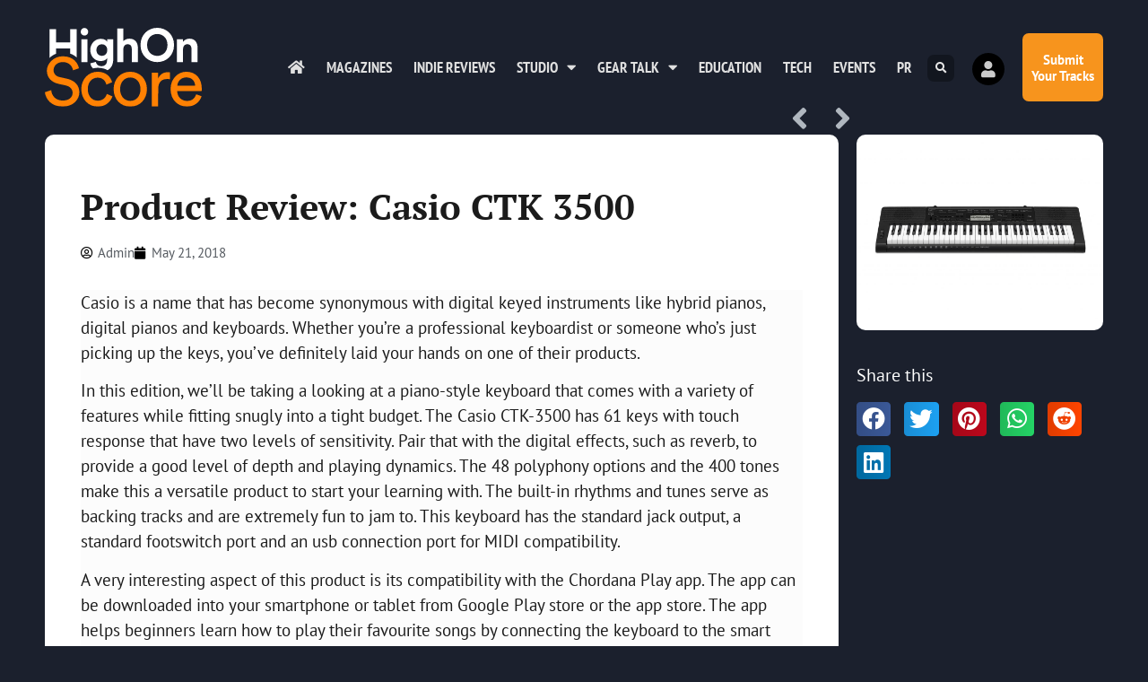

--- FILE ---
content_type: text/html; charset=UTF-8
request_url: https://highonscore.com/product-review-casio-ctk-3500/
body_size: 21042
content:
<!doctype html>
<html lang="en-GB" prefix="og: https://ogp.me/ns#">
<head>
	<meta charset="UTF-8">
	<meta name="viewport" content="width=device-width, initial-scale=1">
	<link rel="profile" href="https://gmpg.org/xfn/11">
		<style>img:is([sizes="auto" i], [sizes^="auto," i]) { contain-intrinsic-size: 3000px 1500px }</style>
	
<!-- Search Engine Optimization by Rank Math - https://rankmath.com/ -->
<title>Product Review: Casio CTK 3500 - Highonscore | The Score Magazine</title>
<meta name="description" content="Product Review: Casio CTK 3500"/>
<meta name="robots" content="follow, index, max-snippet:-1, max-video-preview:-1, max-image-preview:large"/>
<link rel="canonical" href="https://highonscore.com/product-review-casio-ctk-3500/" />
<meta property="og:locale" content="en_GB" />
<meta property="og:type" content="article" />
<meta property="og:title" content="Product Review: Casio CTK 3500 - Highonscore | The Score Magazine" />
<meta property="og:description" content="Product Review: Casio CTK 3500" />
<meta property="og:url" content="https://highonscore.com/product-review-casio-ctk-3500/" />
<meta property="og:site_name" content="Highonscore | The Score Magazine" />
<meta property="article:publisher" content="https://facebook.com/highonscore" />
<meta property="article:tag" content="Casio" />
<meta property="article:tag" content="Casio Instruments" />
<meta property="article:tag" content="CTK 3500" />
<meta property="article:tag" content="Product Review" />
<meta property="article:tag" content="review" />
<meta property="article:section" content="Music Instruments" />
<meta property="fb:app_id" content="79928986375" />
<meta property="og:image" content="https://highonscore.com/wp-content/uploads/2018/05/CTK-3500_P-p1ce0t5lgqs8tb32174qkfeksm-1024x811.jpg" />
<meta property="og:image:secure_url" content="https://highonscore.com/wp-content/uploads/2018/05/CTK-3500_P-p1ce0t5lgqs8tb32174qkfeksm-1024x811.jpg" />
<meta property="og:image:width" content="800" />
<meta property="og:image:height" content="634" />
<meta property="og:image:alt" content="Casio CTK-3500 Review" />
<meta property="og:image:type" content="image/jpeg" />
<meta property="article:published_time" content="2018-05-21T14:08:26+05:30" />
<meta name="twitter:card" content="summary_large_image" />
<meta name="twitter:title" content="Product Review: Casio CTK 3500 - Highonscore | The Score Magazine" />
<meta name="twitter:description" content="Product Review: Casio CTK 3500" />
<meta name="twitter:site" content="@highonscore" />
<meta name="twitter:creator" content="@highonscore" />
<meta name="twitter:image" content="https://highonscore.com/wp-content/uploads/2018/05/CTK-3500_P-p1ce0t5lgqs8tb32174qkfeksm-1024x811.jpg" />
<meta name="twitter:label1" content="Written by" />
<meta name="twitter:data1" content="Admin" />
<meta name="twitter:label2" content="Time to read" />
<meta name="twitter:data2" content="1 minute" />
<script type="application/ld+json" class="rank-math-schema">{"@context":"https://schema.org","@graph":[{"@type":"Organization","@id":"https://highonscore.com/#organization","name":"The Score Magazine","url":"https://highonscore.com","sameAs":["https://facebook.com/highonscore","https://twitter.com/highonscore"],"logo":{"@type":"ImageObject","@id":"https://highonscore.com/#logo","url":"https://highonscore.com/wp-content/uploads/2020/07/Score-Logo-sq.png","contentUrl":"https://highonscore.com/wp-content/uploads/2020/07/Score-Logo-sq.png","caption":"The Score Magazine","inLanguage":"en-GB","width":"512","height":"512"}},{"@type":"WebSite","@id":"https://highonscore.com/#website","url":"https://highonscore.com","name":"The Score Magazine","publisher":{"@id":"https://highonscore.com/#organization"},"inLanguage":"en-GB"},{"@type":"ImageObject","@id":"https://highonscore.com/wp-content/uploads/2018/05/CTK-3500_P-p1ce0t5lgqs8tb32174qkfeksm-scaled.jpg","url":"https://highonscore.com/wp-content/uploads/2018/05/CTK-3500_P-p1ce0t5lgqs8tb32174qkfeksm-scaled.jpg","width":"2560","height":"2027","caption":"Casio CTK-3500 Review","inLanguage":"en-GB"},{"@type":"WebPage","@id":"https://highonscore.com/product-review-casio-ctk-3500/#webpage","url":"https://highonscore.com/product-review-casio-ctk-3500/","name":"Product Review: Casio CTK 3500 - Highonscore | The Score Magazine","datePublished":"2018-05-21T14:08:26+05:30","dateModified":"2018-05-21T14:08:26+05:30","isPartOf":{"@id":"https://highonscore.com/#website"},"primaryImageOfPage":{"@id":"https://highonscore.com/wp-content/uploads/2018/05/CTK-3500_P-p1ce0t5lgqs8tb32174qkfeksm-scaled.jpg"},"inLanguage":"en-GB"},{"@type":"Person","@id":"https://highonscore.com/author/hscr_admin/","name":"Admin","url":"https://highonscore.com/author/hscr_admin/","image":{"@type":"ImageObject","@id":"https://highonscore.com/wp-content/plugins/ultimate-member/assets/img/default_avatar.jpg","url":"https://highonscore.com/wp-content/plugins/ultimate-member/assets/img/default_avatar.jpg","caption":"Admin","inLanguage":"en-GB"},"sameAs":["http://highonscore.com"],"worksFor":{"@id":"https://highonscore.com/#organization"}},{"@type":"BlogPosting","headline":"Product Review: Casio CTK 3500 - Highonscore | The Score Magazine","keywords":"Product Review: Casio CTK 3500","datePublished":"2018-05-21T14:08:26+05:30","dateModified":"2018-05-21T14:08:26+05:30","author":{"@id":"https://highonscore.com/author/hscr_admin/","name":"Admin"},"publisher":{"@id":"https://highonscore.com/#organization"},"description":"Product Review: Casio CTK 3500","name":"Product Review: Casio CTK 3500 - Highonscore | The Score Magazine","@id":"https://highonscore.com/product-review-casio-ctk-3500/#richSnippet","isPartOf":{"@id":"https://highonscore.com/product-review-casio-ctk-3500/#webpage"},"image":{"@id":"https://highonscore.com/wp-content/uploads/2018/05/CTK-3500_P-p1ce0t5lgqs8tb32174qkfeksm-scaled.jpg"},"inLanguage":"en-GB","mainEntityOfPage":{"@id":"https://highonscore.com/product-review-casio-ctk-3500/#webpage"}}]}</script>
<!-- /Rank Math WordPress SEO plugin -->

<link rel='dns-prefetch' href='//www.googletagmanager.com' />
<link rel="alternate" type="application/rss+xml" title="Highonscore | The Score Magazine &raquo; Feed" href="https://highonscore.com/feed/" />
<link rel="alternate" type="application/rss+xml" title="Highonscore | The Score Magazine &raquo; Comments Feed" href="https://highonscore.com/comments/feed/" />
<link rel="alternate" type="application/rss+xml" title="Highonscore | The Score Magazine &raquo; Product Review: Casio CTK 3500 Comments Feed" href="https://highonscore.com/product-review-casio-ctk-3500/feed/" />
<script>
window._wpemojiSettings = {"baseUrl":"https:\/\/s.w.org\/images\/core\/emoji\/16.0.1\/72x72\/","ext":".png","svgUrl":"https:\/\/s.w.org\/images\/core\/emoji\/16.0.1\/svg\/","svgExt":".svg","source":{"concatemoji":"https:\/\/highonscore.com\/wp-includes\/js\/wp-emoji-release.min.js?ver=6.8.3"}};
/*! This file is auto-generated */
!function(s,n){var o,i,e;function c(e){try{var t={supportTests:e,timestamp:(new Date).valueOf()};sessionStorage.setItem(o,JSON.stringify(t))}catch(e){}}function p(e,t,n){e.clearRect(0,0,e.canvas.width,e.canvas.height),e.fillText(t,0,0);var t=new Uint32Array(e.getImageData(0,0,e.canvas.width,e.canvas.height).data),a=(e.clearRect(0,0,e.canvas.width,e.canvas.height),e.fillText(n,0,0),new Uint32Array(e.getImageData(0,0,e.canvas.width,e.canvas.height).data));return t.every(function(e,t){return e===a[t]})}function u(e,t){e.clearRect(0,0,e.canvas.width,e.canvas.height),e.fillText(t,0,0);for(var n=e.getImageData(16,16,1,1),a=0;a<n.data.length;a++)if(0!==n.data[a])return!1;return!0}function f(e,t,n,a){switch(t){case"flag":return n(e,"\ud83c\udff3\ufe0f\u200d\u26a7\ufe0f","\ud83c\udff3\ufe0f\u200b\u26a7\ufe0f")?!1:!n(e,"\ud83c\udde8\ud83c\uddf6","\ud83c\udde8\u200b\ud83c\uddf6")&&!n(e,"\ud83c\udff4\udb40\udc67\udb40\udc62\udb40\udc65\udb40\udc6e\udb40\udc67\udb40\udc7f","\ud83c\udff4\u200b\udb40\udc67\u200b\udb40\udc62\u200b\udb40\udc65\u200b\udb40\udc6e\u200b\udb40\udc67\u200b\udb40\udc7f");case"emoji":return!a(e,"\ud83e\udedf")}return!1}function g(e,t,n,a){var r="undefined"!=typeof WorkerGlobalScope&&self instanceof WorkerGlobalScope?new OffscreenCanvas(300,150):s.createElement("canvas"),o=r.getContext("2d",{willReadFrequently:!0}),i=(o.textBaseline="top",o.font="600 32px Arial",{});return e.forEach(function(e){i[e]=t(o,e,n,a)}),i}function t(e){var t=s.createElement("script");t.src=e,t.defer=!0,s.head.appendChild(t)}"undefined"!=typeof Promise&&(o="wpEmojiSettingsSupports",i=["flag","emoji"],n.supports={everything:!0,everythingExceptFlag:!0},e=new Promise(function(e){s.addEventListener("DOMContentLoaded",e,{once:!0})}),new Promise(function(t){var n=function(){try{var e=JSON.parse(sessionStorage.getItem(o));if("object"==typeof e&&"number"==typeof e.timestamp&&(new Date).valueOf()<e.timestamp+604800&&"object"==typeof e.supportTests)return e.supportTests}catch(e){}return null}();if(!n){if("undefined"!=typeof Worker&&"undefined"!=typeof OffscreenCanvas&&"undefined"!=typeof URL&&URL.createObjectURL&&"undefined"!=typeof Blob)try{var e="postMessage("+g.toString()+"("+[JSON.stringify(i),f.toString(),p.toString(),u.toString()].join(",")+"));",a=new Blob([e],{type:"text/javascript"}),r=new Worker(URL.createObjectURL(a),{name:"wpTestEmojiSupports"});return void(r.onmessage=function(e){c(n=e.data),r.terminate(),t(n)})}catch(e){}c(n=g(i,f,p,u))}t(n)}).then(function(e){for(var t in e)n.supports[t]=e[t],n.supports.everything=n.supports.everything&&n.supports[t],"flag"!==t&&(n.supports.everythingExceptFlag=n.supports.everythingExceptFlag&&n.supports[t]);n.supports.everythingExceptFlag=n.supports.everythingExceptFlag&&!n.supports.flag,n.DOMReady=!1,n.readyCallback=function(){n.DOMReady=!0}}).then(function(){return e}).then(function(){var e;n.supports.everything||(n.readyCallback(),(e=n.source||{}).concatemoji?t(e.concatemoji):e.wpemoji&&e.twemoji&&(t(e.twemoji),t(e.wpemoji)))}))}((window,document),window._wpemojiSettings);
</script>
<style id='wp-emoji-styles-inline-css'>

	img.wp-smiley, img.emoji {
		display: inline !important;
		border: none !important;
		box-shadow: none !important;
		height: 1em !important;
		width: 1em !important;
		margin: 0 0.07em !important;
		vertical-align: -0.1em !important;
		background: none !important;
		padding: 0 !important;
	}
</style>
<link rel='stylesheet' id='wp-block-library-css' href='https://highonscore.com/wp-includes/css/dist/block-library/style.min.css?ver=6.8.3' media='all' />
<style id='global-styles-inline-css'>
:root{--wp--preset--aspect-ratio--square: 1;--wp--preset--aspect-ratio--4-3: 4/3;--wp--preset--aspect-ratio--3-4: 3/4;--wp--preset--aspect-ratio--3-2: 3/2;--wp--preset--aspect-ratio--2-3: 2/3;--wp--preset--aspect-ratio--16-9: 16/9;--wp--preset--aspect-ratio--9-16: 9/16;--wp--preset--color--black: #000000;--wp--preset--color--cyan-bluish-gray: #abb8c3;--wp--preset--color--white: #ffffff;--wp--preset--color--pale-pink: #f78da7;--wp--preset--color--vivid-red: #cf2e2e;--wp--preset--color--luminous-vivid-orange: #ff6900;--wp--preset--color--luminous-vivid-amber: #fcb900;--wp--preset--color--light-green-cyan: #7bdcb5;--wp--preset--color--vivid-green-cyan: #00d084;--wp--preset--color--pale-cyan-blue: #8ed1fc;--wp--preset--color--vivid-cyan-blue: #0693e3;--wp--preset--color--vivid-purple: #9b51e0;--wp--preset--gradient--vivid-cyan-blue-to-vivid-purple: linear-gradient(135deg,rgba(6,147,227,1) 0%,rgb(155,81,224) 100%);--wp--preset--gradient--light-green-cyan-to-vivid-green-cyan: linear-gradient(135deg,rgb(122,220,180) 0%,rgb(0,208,130) 100%);--wp--preset--gradient--luminous-vivid-amber-to-luminous-vivid-orange: linear-gradient(135deg,rgba(252,185,0,1) 0%,rgba(255,105,0,1) 100%);--wp--preset--gradient--luminous-vivid-orange-to-vivid-red: linear-gradient(135deg,rgba(255,105,0,1) 0%,rgb(207,46,46) 100%);--wp--preset--gradient--very-light-gray-to-cyan-bluish-gray: linear-gradient(135deg,rgb(238,238,238) 0%,rgb(169,184,195) 100%);--wp--preset--gradient--cool-to-warm-spectrum: linear-gradient(135deg,rgb(74,234,220) 0%,rgb(151,120,209) 20%,rgb(207,42,186) 40%,rgb(238,44,130) 60%,rgb(251,105,98) 80%,rgb(254,248,76) 100%);--wp--preset--gradient--blush-light-purple: linear-gradient(135deg,rgb(255,206,236) 0%,rgb(152,150,240) 100%);--wp--preset--gradient--blush-bordeaux: linear-gradient(135deg,rgb(254,205,165) 0%,rgb(254,45,45) 50%,rgb(107,0,62) 100%);--wp--preset--gradient--luminous-dusk: linear-gradient(135deg,rgb(255,203,112) 0%,rgb(199,81,192) 50%,rgb(65,88,208) 100%);--wp--preset--gradient--pale-ocean: linear-gradient(135deg,rgb(255,245,203) 0%,rgb(182,227,212) 50%,rgb(51,167,181) 100%);--wp--preset--gradient--electric-grass: linear-gradient(135deg,rgb(202,248,128) 0%,rgb(113,206,126) 100%);--wp--preset--gradient--midnight: linear-gradient(135deg,rgb(2,3,129) 0%,rgb(40,116,252) 100%);--wp--preset--font-size--small: 13px;--wp--preset--font-size--medium: 20px;--wp--preset--font-size--large: 36px;--wp--preset--font-size--x-large: 42px;--wp--preset--spacing--20: 0.44rem;--wp--preset--spacing--30: 0.67rem;--wp--preset--spacing--40: 1rem;--wp--preset--spacing--50: 1.5rem;--wp--preset--spacing--60: 2.25rem;--wp--preset--spacing--70: 3.38rem;--wp--preset--spacing--80: 5.06rem;--wp--preset--shadow--natural: 6px 6px 9px rgba(0, 0, 0, 0.2);--wp--preset--shadow--deep: 12px 12px 50px rgba(0, 0, 0, 0.4);--wp--preset--shadow--sharp: 6px 6px 0px rgba(0, 0, 0, 0.2);--wp--preset--shadow--outlined: 6px 6px 0px -3px rgba(255, 255, 255, 1), 6px 6px rgba(0, 0, 0, 1);--wp--preset--shadow--crisp: 6px 6px 0px rgba(0, 0, 0, 1);}:root { --wp--style--global--content-size: 800px;--wp--style--global--wide-size: 1200px; }:where(body) { margin: 0; }.wp-site-blocks > .alignleft { float: left; margin-right: 2em; }.wp-site-blocks > .alignright { float: right; margin-left: 2em; }.wp-site-blocks > .aligncenter { justify-content: center; margin-left: auto; margin-right: auto; }:where(.wp-site-blocks) > * { margin-block-start: 24px; margin-block-end: 0; }:where(.wp-site-blocks) > :first-child { margin-block-start: 0; }:where(.wp-site-blocks) > :last-child { margin-block-end: 0; }:root { --wp--style--block-gap: 24px; }:root :where(.is-layout-flow) > :first-child{margin-block-start: 0;}:root :where(.is-layout-flow) > :last-child{margin-block-end: 0;}:root :where(.is-layout-flow) > *{margin-block-start: 24px;margin-block-end: 0;}:root :where(.is-layout-constrained) > :first-child{margin-block-start: 0;}:root :where(.is-layout-constrained) > :last-child{margin-block-end: 0;}:root :where(.is-layout-constrained) > *{margin-block-start: 24px;margin-block-end: 0;}:root :where(.is-layout-flex){gap: 24px;}:root :where(.is-layout-grid){gap: 24px;}.is-layout-flow > .alignleft{float: left;margin-inline-start: 0;margin-inline-end: 2em;}.is-layout-flow > .alignright{float: right;margin-inline-start: 2em;margin-inline-end: 0;}.is-layout-flow > .aligncenter{margin-left: auto !important;margin-right: auto !important;}.is-layout-constrained > .alignleft{float: left;margin-inline-start: 0;margin-inline-end: 2em;}.is-layout-constrained > .alignright{float: right;margin-inline-start: 2em;margin-inline-end: 0;}.is-layout-constrained > .aligncenter{margin-left: auto !important;margin-right: auto !important;}.is-layout-constrained > :where(:not(.alignleft):not(.alignright):not(.alignfull)){max-width: var(--wp--style--global--content-size);margin-left: auto !important;margin-right: auto !important;}.is-layout-constrained > .alignwide{max-width: var(--wp--style--global--wide-size);}body .is-layout-flex{display: flex;}.is-layout-flex{flex-wrap: wrap;align-items: center;}.is-layout-flex > :is(*, div){margin: 0;}body .is-layout-grid{display: grid;}.is-layout-grid > :is(*, div){margin: 0;}body{padding-top: 0px;padding-right: 0px;padding-bottom: 0px;padding-left: 0px;}a:where(:not(.wp-element-button)){text-decoration: underline;}:root :where(.wp-element-button, .wp-block-button__link){background-color: #32373c;border-width: 0;color: #fff;font-family: inherit;font-size: inherit;line-height: inherit;padding: calc(0.667em + 2px) calc(1.333em + 2px);text-decoration: none;}.has-black-color{color: var(--wp--preset--color--black) !important;}.has-cyan-bluish-gray-color{color: var(--wp--preset--color--cyan-bluish-gray) !important;}.has-white-color{color: var(--wp--preset--color--white) !important;}.has-pale-pink-color{color: var(--wp--preset--color--pale-pink) !important;}.has-vivid-red-color{color: var(--wp--preset--color--vivid-red) !important;}.has-luminous-vivid-orange-color{color: var(--wp--preset--color--luminous-vivid-orange) !important;}.has-luminous-vivid-amber-color{color: var(--wp--preset--color--luminous-vivid-amber) !important;}.has-light-green-cyan-color{color: var(--wp--preset--color--light-green-cyan) !important;}.has-vivid-green-cyan-color{color: var(--wp--preset--color--vivid-green-cyan) !important;}.has-pale-cyan-blue-color{color: var(--wp--preset--color--pale-cyan-blue) !important;}.has-vivid-cyan-blue-color{color: var(--wp--preset--color--vivid-cyan-blue) !important;}.has-vivid-purple-color{color: var(--wp--preset--color--vivid-purple) !important;}.has-black-background-color{background-color: var(--wp--preset--color--black) !important;}.has-cyan-bluish-gray-background-color{background-color: var(--wp--preset--color--cyan-bluish-gray) !important;}.has-white-background-color{background-color: var(--wp--preset--color--white) !important;}.has-pale-pink-background-color{background-color: var(--wp--preset--color--pale-pink) !important;}.has-vivid-red-background-color{background-color: var(--wp--preset--color--vivid-red) !important;}.has-luminous-vivid-orange-background-color{background-color: var(--wp--preset--color--luminous-vivid-orange) !important;}.has-luminous-vivid-amber-background-color{background-color: var(--wp--preset--color--luminous-vivid-amber) !important;}.has-light-green-cyan-background-color{background-color: var(--wp--preset--color--light-green-cyan) !important;}.has-vivid-green-cyan-background-color{background-color: var(--wp--preset--color--vivid-green-cyan) !important;}.has-pale-cyan-blue-background-color{background-color: var(--wp--preset--color--pale-cyan-blue) !important;}.has-vivid-cyan-blue-background-color{background-color: var(--wp--preset--color--vivid-cyan-blue) !important;}.has-vivid-purple-background-color{background-color: var(--wp--preset--color--vivid-purple) !important;}.has-black-border-color{border-color: var(--wp--preset--color--black) !important;}.has-cyan-bluish-gray-border-color{border-color: var(--wp--preset--color--cyan-bluish-gray) !important;}.has-white-border-color{border-color: var(--wp--preset--color--white) !important;}.has-pale-pink-border-color{border-color: var(--wp--preset--color--pale-pink) !important;}.has-vivid-red-border-color{border-color: var(--wp--preset--color--vivid-red) !important;}.has-luminous-vivid-orange-border-color{border-color: var(--wp--preset--color--luminous-vivid-orange) !important;}.has-luminous-vivid-amber-border-color{border-color: var(--wp--preset--color--luminous-vivid-amber) !important;}.has-light-green-cyan-border-color{border-color: var(--wp--preset--color--light-green-cyan) !important;}.has-vivid-green-cyan-border-color{border-color: var(--wp--preset--color--vivid-green-cyan) !important;}.has-pale-cyan-blue-border-color{border-color: var(--wp--preset--color--pale-cyan-blue) !important;}.has-vivid-cyan-blue-border-color{border-color: var(--wp--preset--color--vivid-cyan-blue) !important;}.has-vivid-purple-border-color{border-color: var(--wp--preset--color--vivid-purple) !important;}.has-vivid-cyan-blue-to-vivid-purple-gradient-background{background: var(--wp--preset--gradient--vivid-cyan-blue-to-vivid-purple) !important;}.has-light-green-cyan-to-vivid-green-cyan-gradient-background{background: var(--wp--preset--gradient--light-green-cyan-to-vivid-green-cyan) !important;}.has-luminous-vivid-amber-to-luminous-vivid-orange-gradient-background{background: var(--wp--preset--gradient--luminous-vivid-amber-to-luminous-vivid-orange) !important;}.has-luminous-vivid-orange-to-vivid-red-gradient-background{background: var(--wp--preset--gradient--luminous-vivid-orange-to-vivid-red) !important;}.has-very-light-gray-to-cyan-bluish-gray-gradient-background{background: var(--wp--preset--gradient--very-light-gray-to-cyan-bluish-gray) !important;}.has-cool-to-warm-spectrum-gradient-background{background: var(--wp--preset--gradient--cool-to-warm-spectrum) !important;}.has-blush-light-purple-gradient-background{background: var(--wp--preset--gradient--blush-light-purple) !important;}.has-blush-bordeaux-gradient-background{background: var(--wp--preset--gradient--blush-bordeaux) !important;}.has-luminous-dusk-gradient-background{background: var(--wp--preset--gradient--luminous-dusk) !important;}.has-pale-ocean-gradient-background{background: var(--wp--preset--gradient--pale-ocean) !important;}.has-electric-grass-gradient-background{background: var(--wp--preset--gradient--electric-grass) !important;}.has-midnight-gradient-background{background: var(--wp--preset--gradient--midnight) !important;}.has-small-font-size{font-size: var(--wp--preset--font-size--small) !important;}.has-medium-font-size{font-size: var(--wp--preset--font-size--medium) !important;}.has-large-font-size{font-size: var(--wp--preset--font-size--large) !important;}.has-x-large-font-size{font-size: var(--wp--preset--font-size--x-large) !important;}
:root :where(.wp-block-pullquote){font-size: 1.5em;line-height: 1.6;}
</style>
<link rel='stylesheet' id='hello-elementor-css' href='https://highonscore.com/wp-content/themes/hello-elementor/assets/css/reset.css?ver=3.4.4' media='all' />
<link rel='stylesheet' id='hello-elementor-theme-style-css' href='https://highonscore.com/wp-content/themes/hello-elementor/assets/css/theme.css?ver=3.4.4' media='all' />
<link rel='stylesheet' id='hello-elementor-header-footer-css' href='https://highonscore.com/wp-content/themes/hello-elementor/assets/css/header-footer.css?ver=3.4.4' media='all' />
<link rel='stylesheet' id='elementor-frontend-css' href='https://highonscore.com/wp-content/plugins/elementor/assets/css/frontend.min.css?ver=3.34.0' media='all' />
<link rel='stylesheet' id='widget-image-css' href='https://highonscore.com/wp-content/plugins/elementor/assets/css/widget-image.min.css?ver=3.34.0' media='all' />
<link rel='stylesheet' id='widget-nav-menu-css' href='https://highonscore.com/wp-content/plugins/elementor-pro/assets/css/widget-nav-menu.min.css?ver=3.29.2' media='all' />
<link rel='stylesheet' id='widget-search-form-css' href='https://highonscore.com/wp-content/plugins/elementor-pro/assets/css/widget-search-form.min.css?ver=3.29.2' media='all' />
<link rel='stylesheet' id='elementor-icons-shared-0-css' href='https://highonscore.com/wp-content/plugins/elementor/assets/lib/font-awesome/css/fontawesome.min.css?ver=5.15.3' media='all' />
<link rel='stylesheet' id='elementor-icons-fa-solid-css' href='https://highonscore.com/wp-content/plugins/elementor/assets/lib/font-awesome/css/solid.min.css?ver=5.15.3' media='all' />
<link rel='stylesheet' id='e-animation-grow-css' href='https://highonscore.com/wp-content/plugins/elementor/assets/lib/animations/styles/e-animation-grow.min.css?ver=3.34.0' media='all' />
<link rel='stylesheet' id='e-animation-fadeInRight-css' href='https://highonscore.com/wp-content/plugins/elementor/assets/lib/animations/styles/fadeInRight.min.css?ver=3.34.0' media='all' />
<link rel='stylesheet' id='widget-heading-css' href='https://highonscore.com/wp-content/plugins/elementor/assets/css/widget-heading.min.css?ver=3.34.0' media='all' />
<link rel='stylesheet' id='e-animation-fadeInUp-css' href='https://highonscore.com/wp-content/plugins/elementor/assets/lib/animations/styles/fadeInUp.min.css?ver=3.34.0' media='all' />
<link rel='stylesheet' id='widget-form-css' href='https://highonscore.com/wp-content/plugins/elementor-pro/assets/css/widget-form.min.css?ver=3.29.2' media='all' />
<link rel='stylesheet' id='widget-icon-list-css' href='https://highonscore.com/wp-content/plugins/elementor/assets/css/widget-icon-list.min.css?ver=3.34.0' media='all' />
<link rel='stylesheet' id='widget-social-icons-css' href='https://highonscore.com/wp-content/plugins/elementor/assets/css/widget-social-icons.min.css?ver=3.34.0' media='all' />
<link rel='stylesheet' id='e-apple-webkit-css' href='https://highonscore.com/wp-content/plugins/elementor/assets/css/conditionals/apple-webkit.min.css?ver=3.34.0' media='all' />
<link rel='stylesheet' id='widget-post-navigation-css' href='https://highonscore.com/wp-content/plugins/elementor-pro/assets/css/widget-post-navigation.min.css?ver=3.29.2' media='all' />
<link rel='stylesheet' id='widget-post-info-css' href='https://highonscore.com/wp-content/plugins/elementor-pro/assets/css/widget-post-info.min.css?ver=3.29.2' media='all' />
<link rel='stylesheet' id='elementor-icons-fa-regular-css' href='https://highonscore.com/wp-content/plugins/elementor/assets/lib/font-awesome/css/regular.min.css?ver=5.15.3' media='all' />
<link rel='stylesheet' id='widget-divider-css' href='https://highonscore.com/wp-content/plugins/elementor/assets/css/widget-divider.min.css?ver=3.34.0' media='all' />
<link rel='stylesheet' id='widget-posts-css' href='https://highonscore.com/wp-content/plugins/elementor-pro/assets/css/widget-posts.min.css?ver=3.29.2' media='all' />
<link rel='stylesheet' id='widget-share-buttons-css' href='https://highonscore.com/wp-content/plugins/elementor-pro/assets/css/widget-share-buttons.min.css?ver=3.29.2' media='all' />
<link rel='stylesheet' id='elementor-icons-fa-brands-css' href='https://highonscore.com/wp-content/plugins/elementor/assets/lib/font-awesome/css/brands.min.css?ver=5.15.3' media='all' />
<link rel='stylesheet' id='e-animation-slideInRight-css' href='https://highonscore.com/wp-content/plugins/elementor/assets/lib/animations/styles/slideInRight.min.css?ver=3.34.0' media='all' />
<link rel='stylesheet' id='e-popup-css' href='https://highonscore.com/wp-content/plugins/elementor-pro/assets/css/conditionals/popup.min.css?ver=3.29.2' media='all' />
<link rel='stylesheet' id='widget-icon-box-css' href='https://highonscore.com/wp-content/plugins/elementor/assets/css/widget-icon-box.min.css?ver=3.34.0' media='all' />
<link rel='stylesheet' id='e-animation-slideInUp-css' href='https://highonscore.com/wp-content/plugins/elementor/assets/lib/animations/styles/slideInUp.min.css?ver=3.34.0' media='all' />
<link rel='stylesheet' id='elementor-icons-css' href='https://highonscore.com/wp-content/plugins/elementor/assets/lib/eicons/css/elementor-icons.min.css?ver=5.45.0' media='all' />
<link rel='stylesheet' id='elementor-post-9946-css' href='https://highonscore.com/wp-content/uploads/elementor/css/post-9946.css?ver=1766817240' media='all' />
<link rel='stylesheet' id='elementor-post-9948-css' href='https://highonscore.com/wp-content/uploads/elementor/css/post-9948.css?ver=1766817240' media='all' />
<link rel='stylesheet' id='elementor-post-10207-css' href='https://highonscore.com/wp-content/uploads/elementor/css/post-10207.css?ver=1766817240' media='all' />
<link rel='stylesheet' id='elementor-post-9947-css' href='https://highonscore.com/wp-content/uploads/elementor/css/post-9947.css?ver=1766817262' media='all' />
<link rel='stylesheet' id='elementor-post-10985-css' href='https://highonscore.com/wp-content/uploads/elementor/css/post-10985.css?ver=1766817240' media='all' />
<link rel='stylesheet' id='elementor-post-10198-css' href='https://highonscore.com/wp-content/uploads/elementor/css/post-10198.css?ver=1766817240' media='all' />
<link rel='stylesheet' id='um_modal-css' href='https://highonscore.com/wp-content/plugins/ultimate-member/assets/css/um-modal.min.css?ver=2.11.1' media='all' />
<link rel='stylesheet' id='um_ui-css' href='https://highonscore.com/wp-content/plugins/ultimate-member/assets/libs/jquery-ui/jquery-ui.min.css?ver=1.13.2' media='all' />
<link rel='stylesheet' id='um_tipsy-css' href='https://highonscore.com/wp-content/plugins/ultimate-member/assets/libs/tipsy/tipsy.min.css?ver=1.0.0a' media='all' />
<link rel='stylesheet' id='um_raty-css' href='https://highonscore.com/wp-content/plugins/ultimate-member/assets/libs/raty/um-raty.min.css?ver=2.6.0' media='all' />
<link rel='stylesheet' id='select2-css' href='https://highonscore.com/wp-content/plugins/ultimate-member/assets/libs/select2/select2.min.css?ver=4.0.13' media='all' />
<link rel='stylesheet' id='um_fileupload-css' href='https://highonscore.com/wp-content/plugins/ultimate-member/assets/css/um-fileupload.min.css?ver=2.11.1' media='all' />
<link rel='stylesheet' id='um_confirm-css' href='https://highonscore.com/wp-content/plugins/ultimate-member/assets/libs/um-confirm/um-confirm.min.css?ver=1.0' media='all' />
<link rel='stylesheet' id='um_datetime-css' href='https://highonscore.com/wp-content/plugins/ultimate-member/assets/libs/pickadate/default.min.css?ver=3.6.2' media='all' />
<link rel='stylesheet' id='um_datetime_date-css' href='https://highonscore.com/wp-content/plugins/ultimate-member/assets/libs/pickadate/default.date.min.css?ver=3.6.2' media='all' />
<link rel='stylesheet' id='um_datetime_time-css' href='https://highonscore.com/wp-content/plugins/ultimate-member/assets/libs/pickadate/default.time.min.css?ver=3.6.2' media='all' />
<link rel='stylesheet' id='um_fonticons_ii-css' href='https://highonscore.com/wp-content/plugins/ultimate-member/assets/libs/legacy/fonticons/fonticons-ii.min.css?ver=2.11.1' media='all' />
<link rel='stylesheet' id='um_fonticons_fa-css' href='https://highonscore.com/wp-content/plugins/ultimate-member/assets/libs/legacy/fonticons/fonticons-fa.min.css?ver=2.11.1' media='all' />
<link rel='stylesheet' id='um_fontawesome-css' href='https://highonscore.com/wp-content/plugins/ultimate-member/assets/css/um-fontawesome.min.css?ver=6.5.2' media='all' />
<link rel='stylesheet' id='um_common-css' href='https://highonscore.com/wp-content/plugins/ultimate-member/assets/css/common.min.css?ver=2.11.1' media='all' />
<link rel='stylesheet' id='um_responsive-css' href='https://highonscore.com/wp-content/plugins/ultimate-member/assets/css/um-responsive.min.css?ver=2.11.1' media='all' />
<link rel='stylesheet' id='um_styles-css' href='https://highonscore.com/wp-content/plugins/ultimate-member/assets/css/um-styles.min.css?ver=2.11.1' media='all' />
<link rel='stylesheet' id='um_crop-css' href='https://highonscore.com/wp-content/plugins/ultimate-member/assets/libs/cropper/cropper.min.css?ver=1.6.1' media='all' />
<link rel='stylesheet' id='um_profile-css' href='https://highonscore.com/wp-content/plugins/ultimate-member/assets/css/um-profile.min.css?ver=2.11.1' media='all' />
<link rel='stylesheet' id='um_account-css' href='https://highonscore.com/wp-content/plugins/ultimate-member/assets/css/um-account.min.css?ver=2.11.1' media='all' />
<link rel='stylesheet' id='um_misc-css' href='https://highonscore.com/wp-content/plugins/ultimate-member/assets/css/um-misc.min.css?ver=2.11.1' media='all' />
<link rel='stylesheet' id='um_default_css-css' href='https://highonscore.com/wp-content/plugins/ultimate-member/assets/css/um-old-default.min.css?ver=2.11.1' media='all' />
<link rel='stylesheet' id='ecs-styles-css' href='https://highonscore.com/wp-content/plugins/ele-custom-skin/assets/css/ecs-style.css?ver=3.1.9' media='all' />
<link rel='stylesheet' id='elementor-post-10508-css' href='https://highonscore.com/wp-content/uploads/elementor/css/post-10508.css?ver=1592862663' media='all' />
<link rel='stylesheet' id='elementor-post-10596-css' href='https://highonscore.com/wp-content/uploads/elementor/css/post-10596.css?ver=1659976280' media='all' />
<link rel='stylesheet' id='elementor-post-10771-css' href='https://highonscore.com/wp-content/uploads/elementor/css/post-10771.css?ver=1641514280' media='all' />
<link rel='stylesheet' id='elementor-post-10864-css' href='https://highonscore.com/wp-content/uploads/elementor/css/post-10864.css?ver=1593197428' media='all' />
<link rel='stylesheet' id='elementor-gf-local-roboto-css' href='https://highonscore.com/wp-content/uploads/elementor/google-fonts/css/roboto.css?ver=1750355257' media='all' />
<link rel='stylesheet' id='elementor-gf-local-robotoslab-css' href='https://highonscore.com/wp-content/uploads/elementor/google-fonts/css/robotoslab.css?ver=1750355270' media='all' />
<link rel='stylesheet' id='elementor-gf-local-ptsans-css' href='https://highonscore.com/wp-content/uploads/elementor/google-fonts/css/ptsans.css?ver=1750355274' media='all' />
<link rel='stylesheet' id='elementor-gf-local-ptserif-css' href='https://highonscore.com/wp-content/uploads/elementor/google-fonts/css/ptserif.css?ver=1750355277' media='all' />
<link rel='stylesheet' id='elementor-gf-local-ptsansnarrow-css' href='https://highonscore.com/wp-content/uploads/elementor/google-fonts/css/ptsansnarrow.css?ver=1750355278' media='all' />
<link rel='stylesheet' id='elementor-gf-local-viga-css' href='https://highonscore.com/wp-content/uploads/elementor/google-fonts/css/viga.css?ver=1750355279' media='all' />
<script src="https://highonscore.com/wp-includes/js/jquery/jquery.min.js?ver=3.7.1" id="jquery-core-js"></script>
<script src="https://highonscore.com/wp-includes/js/jquery/jquery-migrate.min.js?ver=3.4.1" id="jquery-migrate-js"></script>

<!-- Google tag (gtag.js) snippet added by Site Kit -->
<!-- Google Analytics snippet added by Site Kit -->
<script src="https://www.googletagmanager.com/gtag/js?id=GT-MKTR6J7" id="google_gtagjs-js" async></script>
<script id="google_gtagjs-js-after">
window.dataLayer = window.dataLayer || [];function gtag(){dataLayer.push(arguments);}
gtag("set","linker",{"domains":["highonscore.com"]});
gtag("js", new Date());
gtag("set", "developer_id.dZTNiMT", true);
gtag("config", "GT-MKTR6J7");
 window._googlesitekit = window._googlesitekit || {}; window._googlesitekit.throttledEvents = []; window._googlesitekit.gtagEvent = (name, data) => { var key = JSON.stringify( { name, data } ); if ( !! window._googlesitekit.throttledEvents[ key ] ) { return; } window._googlesitekit.throttledEvents[ key ] = true; setTimeout( () => { delete window._googlesitekit.throttledEvents[ key ]; }, 5 ); gtag( "event", name, { ...data, event_source: "site-kit" } ); };
</script>
<script id="ecs_ajax_load-js-extra">
var ecs_ajax_params = {"ajaxurl":"https:\/\/highonscore.com\/wp-admin\/admin-ajax.php","posts":"{\"page\":0,\"name\":\"product-review-casio-ctk-3500\",\"error\":\"\",\"m\":\"\",\"p\":0,\"post_parent\":\"\",\"subpost\":\"\",\"subpost_id\":\"\",\"attachment\":\"\",\"attachment_id\":0,\"pagename\":\"\",\"page_id\":0,\"second\":\"\",\"minute\":\"\",\"hour\":\"\",\"day\":0,\"monthnum\":0,\"year\":0,\"w\":0,\"category_name\":\"\",\"tag\":\"\",\"cat\":\"\",\"tag_id\":\"\",\"author\":\"\",\"author_name\":\"\",\"feed\":\"\",\"tb\":\"\",\"paged\":0,\"meta_key\":\"\",\"meta_value\":\"\",\"preview\":\"\",\"s\":\"\",\"sentence\":\"\",\"title\":\"\",\"fields\":\"all\",\"menu_order\":\"\",\"embed\":\"\",\"category__in\":[],\"category__not_in\":[],\"category__and\":[],\"post__in\":[],\"post__not_in\":[],\"post_name__in\":[],\"tag__in\":[],\"tag__not_in\":[],\"tag__and\":[],\"tag_slug__in\":[],\"tag_slug__and\":[],\"post_parent__in\":[],\"post_parent__not_in\":[],\"author__in\":[],\"author__not_in\":[],\"search_columns\":[],\"ignore_sticky_posts\":false,\"suppress_filters\":false,\"cache_results\":true,\"update_post_term_cache\":true,\"update_menu_item_cache\":false,\"lazy_load_term_meta\":true,\"update_post_meta_cache\":true,\"post_type\":\"\",\"posts_per_page\":12,\"nopaging\":false,\"comments_per_page\":\"50\",\"no_found_rows\":false,\"order\":\"DESC\"}"};
</script>
<script src="https://highonscore.com/wp-content/plugins/ele-custom-skin/assets/js/ecs_ajax_pagination.js?ver=3.1.9" id="ecs_ajax_load-js"></script>
<script src="https://highonscore.com/wp-content/plugins/ultimate-member/assets/js/um-gdpr.min.js?ver=2.11.1" id="um-gdpr-js"></script>
<script src="https://highonscore.com/wp-content/plugins/ele-custom-skin/assets/js/ecs.js?ver=3.1.9" id="ecs-script-js"></script>
<link rel="https://api.w.org/" href="https://highonscore.com/wp-json/" /><link rel="alternate" title="JSON" type="application/json" href="https://highonscore.com/wp-json/wp/v2/posts/8599" /><link rel="EditURI" type="application/rsd+xml" title="RSD" href="https://highonscore.com/xmlrpc.php?rsd" />
<meta name="generator" content="WordPress 6.8.3" />
<link rel='shortlink' href='https://highonscore.com/?p=8599' />
<link rel="alternate" title="oEmbed (JSON)" type="application/json+oembed" href="https://highonscore.com/wp-json/oembed/1.0/embed?url=https%3A%2F%2Fhighonscore.com%2Fproduct-review-casio-ctk-3500%2F" />
<link rel="alternate" title="oEmbed (XML)" type="text/xml+oembed" href="https://highonscore.com/wp-json/oembed/1.0/embed?url=https%3A%2F%2Fhighonscore.com%2Fproduct-review-casio-ctk-3500%2F&#038;format=xml" />
<meta name="generator" content="Site Kit by Google 1.168.0" /><meta name="generator" content="Elementor 3.34.0; features: additional_custom_breakpoints; settings: css_print_method-external, google_font-enabled, font_display-auto">
			<style>
				.e-con.e-parent:nth-of-type(n+4):not(.e-lazyloaded):not(.e-no-lazyload),
				.e-con.e-parent:nth-of-type(n+4):not(.e-lazyloaded):not(.e-no-lazyload) * {
					background-image: none !important;
				}
				@media screen and (max-height: 1024px) {
					.e-con.e-parent:nth-of-type(n+3):not(.e-lazyloaded):not(.e-no-lazyload),
					.e-con.e-parent:nth-of-type(n+3):not(.e-lazyloaded):not(.e-no-lazyload) * {
						background-image: none !important;
					}
				}
				@media screen and (max-height: 640px) {
					.e-con.e-parent:nth-of-type(n+2):not(.e-lazyloaded):not(.e-no-lazyload),
					.e-con.e-parent:nth-of-type(n+2):not(.e-lazyloaded):not(.e-no-lazyload) * {
						background-image: none !important;
					}
				}
			</style>
			<link rel="icon" href="https://highonscore.com/wp-content/uploads/2020/06/cropped-favion-32x32.png" sizes="32x32" />
<link rel="icon" href="https://highonscore.com/wp-content/uploads/2020/06/cropped-favion-192x192.png" sizes="192x192" />
<link rel="apple-touch-icon" href="https://highonscore.com/wp-content/uploads/2020/06/cropped-favion-180x180.png" />
<meta name="msapplication-TileImage" content="https://highonscore.com/wp-content/uploads/2020/06/cropped-favion-270x270.png" />
		<style id="wp-custom-css">
			.indieReviewStatus {
    padding: 15px;
    background: #FAFAFA;
    border: solid 1px #bbb;
    border-radius: 10px;
    margin:15px;
}
.indieReviewStatus h3, .indieReviewStatus h4 {
    font-family: "PT Sans", sans-serif !important;
    font-size: 1.4em !important;
    font-weight: normal !important;
    margin: 0 !important;
}
.indieReviewStatus h4 {
    font-size: 1.2em !important;
    margin-top:5px !important;
}
#um_account_submit_indiereview {
	display: none !important;
}

.um-button br { display:none;}		</style>
		</head>
<body class="wp-singular post-template-default single single-post postid-8599 single-format-standard wp-embed-responsive wp-theme-hello-elementor hello-elementor-default elementor-default elementor-kit-9946 elementor-page-9947">


<a class="skip-link screen-reader-text" href="#content">Skip to content</a>

		<div data-elementor-type="header" data-elementor-id="9948" class="elementor elementor-9948 elementor-location-header" data-elementor-post-type="elementor_library">
					<section class="elementor-section elementor-top-section elementor-element elementor-element-4ec94f5 elementor-section-full_width elementor-section-height-min-height elementor-section-height-default elementor-section-items-middle" data-id="4ec94f5" data-element_type="section" data-settings="{&quot;background_background&quot;:&quot;classic&quot;}">
							<div class="elementor-background-overlay"></div>
							<div class="elementor-container elementor-column-gap-default">
					<div class="elementor-column elementor-col-50 elementor-top-column elementor-element elementor-element-5dfa698" data-id="5dfa698" data-element_type="column" data-settings="{&quot;background_background&quot;:&quot;classic&quot;}">
			<div class="elementor-widget-wrap elementor-element-populated">
						<div class="elementor-element elementor-element-d357c8c elementor-widget__width-auto elementor-widget elementor-widget-image" data-id="d357c8c" data-element_type="widget" data-widget_type="image.default">
				<div class="elementor-widget-container">
																<a href="/">
							<img width="150" height="75" src="https://highonscore.com/wp-content/uploads/2020/06/HighonScore-logo.svg" class="attachment-thumbnail size-thumbnail wp-image-19479" alt="" />								</a>
															</div>
				</div>
					</div>
		</div>
				<div class="elementor-column elementor-col-50 elementor-top-column elementor-element elementor-element-a0568e8 elementor-hidden-tablet elementor-hidden-phone" data-id="a0568e8" data-element_type="column">
			<div class="elementor-widget-wrap elementor-element-populated">
						<div class="elementor-element elementor-element-6710c5c elementor-nav-menu__align-start elementor-widget__width-auto elementor-nav-menu--dropdown-tablet elementor-nav-menu__text-align-aside elementor-nav-menu--toggle elementor-nav-menu--burger elementor-widget elementor-widget-nav-menu" data-id="6710c5c" data-element_type="widget" data-settings="{&quot;layout&quot;:&quot;horizontal&quot;,&quot;submenu_icon&quot;:{&quot;value&quot;:&quot;&lt;i class=\&quot;fas fa-caret-down\&quot;&gt;&lt;\/i&gt;&quot;,&quot;library&quot;:&quot;fa-solid&quot;},&quot;toggle&quot;:&quot;burger&quot;}" data-widget_type="nav-menu.default">
				<div class="elementor-widget-container">
								<nav aria-label="Menu" class="elementor-nav-menu--main elementor-nav-menu__container elementor-nav-menu--layout-horizontal e--pointer-background e--animation-fade">
				<ul id="menu-1-6710c5c" class="elementor-nav-menu"><li class="menu-item menu-item-type-custom menu-item-object-custom menu-item-5084"><a href="/" class="elementor-item"><I class="fas fa-home"></i></a></li>
<li class="menu-item menu-item-type-post_type menu-item-object-page menu-item-10691"><a href="https://highonscore.com/magazines/" class="elementor-item">Magazines</a></li>
<li class="menu-item menu-item-type-taxonomy menu-item-object-category menu-item-10667"><a href="https://highonscore.com/category/indie-reviews/" class="elementor-item">Indie Reviews</a></li>
<li class="menu-item menu-item-type-taxonomy menu-item-object-category menu-item-has-children menu-item-18901"><a href="https://highonscore.com/category/studio/" class="elementor-item">Studio</a>
<ul class="sub-menu elementor-nav-menu--dropdown">
	<li class="menu-item menu-item-type-taxonomy menu-item-object-category menu-item-18902"><a href="https://highonscore.com/category/studio/home-studio/" class="elementor-sub-item">Home Studio</a></li>
	<li class="menu-item menu-item-type-taxonomy menu-item-object-category menu-item-18903"><a href="https://highonscore.com/category/studio/recording-studio/" class="elementor-sub-item">Recording Studio</a></li>
</ul>
</li>
<li class="menu-item menu-item-type-custom menu-item-object-custom menu-item-has-children menu-item-10042"><a class="elementor-item">Gear Talk</a>
<ul class="sub-menu elementor-nav-menu--dropdown">
	<li class="menu-item menu-item-type-taxonomy menu-item-object-category menu-item-10664"><a href="https://highonscore.com/category/pro-audio/" class="elementor-sub-item">Pro Audio</a></li>
	<li class="menu-item menu-item-type-taxonomy menu-item-object-category current-post-ancestor current-menu-parent current-post-parent menu-item-10665"><a href="https://highonscore.com/category/music-instruments/" class="elementor-sub-item">Music Instruments</a></li>
</ul>
</li>
<li class="menu-item menu-item-type-taxonomy menu-item-object-category menu-item-18923"><a href="https://highonscore.com/category/music-education/" class="elementor-item">Education</a></li>
<li class="menu-item menu-item-type-taxonomy menu-item-object-category menu-item-18943"><a href="https://highonscore.com/category/tech/" class="elementor-item">Tech</a></li>
<li class="menu-item menu-item-type-taxonomy menu-item-object-category menu-item-18911"><a href="https://highonscore.com/category/events/" class="elementor-item">Events</a></li>
<li class="menu-item menu-item-type-post_type menu-item-object-page menu-item-18169"><a href="https://highonscore.com/submit-your-pr/" class="elementor-item">PR</a></li>
</ul>			</nav>
					<div class="elementor-menu-toggle" role="button" tabindex="0" aria-label="Menu Toggle" aria-expanded="false">
			<i aria-hidden="true" role="presentation" class="elementor-menu-toggle__icon--open eicon-menu-bar"></i><i aria-hidden="true" role="presentation" class="elementor-menu-toggle__icon--close eicon-close"></i>		</div>
					<nav class="elementor-nav-menu--dropdown elementor-nav-menu__container" aria-hidden="true">
				<ul id="menu-2-6710c5c" class="elementor-nav-menu"><li class="menu-item menu-item-type-custom menu-item-object-custom menu-item-5084"><a href="/" class="elementor-item" tabindex="-1"><I class="fas fa-home"></i></a></li>
<li class="menu-item menu-item-type-post_type menu-item-object-page menu-item-10691"><a href="https://highonscore.com/magazines/" class="elementor-item" tabindex="-1">Magazines</a></li>
<li class="menu-item menu-item-type-taxonomy menu-item-object-category menu-item-10667"><a href="https://highonscore.com/category/indie-reviews/" class="elementor-item" tabindex="-1">Indie Reviews</a></li>
<li class="menu-item menu-item-type-taxonomy menu-item-object-category menu-item-has-children menu-item-18901"><a href="https://highonscore.com/category/studio/" class="elementor-item" tabindex="-1">Studio</a>
<ul class="sub-menu elementor-nav-menu--dropdown">
	<li class="menu-item menu-item-type-taxonomy menu-item-object-category menu-item-18902"><a href="https://highonscore.com/category/studio/home-studio/" class="elementor-sub-item" tabindex="-1">Home Studio</a></li>
	<li class="menu-item menu-item-type-taxonomy menu-item-object-category menu-item-18903"><a href="https://highonscore.com/category/studio/recording-studio/" class="elementor-sub-item" tabindex="-1">Recording Studio</a></li>
</ul>
</li>
<li class="menu-item menu-item-type-custom menu-item-object-custom menu-item-has-children menu-item-10042"><a class="elementor-item" tabindex="-1">Gear Talk</a>
<ul class="sub-menu elementor-nav-menu--dropdown">
	<li class="menu-item menu-item-type-taxonomy menu-item-object-category menu-item-10664"><a href="https://highonscore.com/category/pro-audio/" class="elementor-sub-item" tabindex="-1">Pro Audio</a></li>
	<li class="menu-item menu-item-type-taxonomy menu-item-object-category current-post-ancestor current-menu-parent current-post-parent menu-item-10665"><a href="https://highonscore.com/category/music-instruments/" class="elementor-sub-item" tabindex="-1">Music Instruments</a></li>
</ul>
</li>
<li class="menu-item menu-item-type-taxonomy menu-item-object-category menu-item-18923"><a href="https://highonscore.com/category/music-education/" class="elementor-item" tabindex="-1">Education</a></li>
<li class="menu-item menu-item-type-taxonomy menu-item-object-category menu-item-18943"><a href="https://highonscore.com/category/tech/" class="elementor-item" tabindex="-1">Tech</a></li>
<li class="menu-item menu-item-type-taxonomy menu-item-object-category menu-item-18911"><a href="https://highonscore.com/category/events/" class="elementor-item" tabindex="-1">Events</a></li>
<li class="menu-item menu-item-type-post_type menu-item-object-page menu-item-18169"><a href="https://highonscore.com/submit-your-pr/" class="elementor-item" tabindex="-1">PR</a></li>
</ul>			</nav>
						</div>
				</div>
				<div class="elementor-element elementor-element-c37a835 elementor-search-form--skin-full_screen elementor-widget__width-auto elementor-widget elementor-widget-search-form" data-id="c37a835" data-element_type="widget" data-settings="{&quot;skin&quot;:&quot;full_screen&quot;}" data-widget_type="search-form.default">
				<div class="elementor-widget-container">
							<search role="search">
			<form class="elementor-search-form" action="https://highonscore.com" method="get">
												<div class="elementor-search-form__toggle" role="button" tabindex="0" aria-label="Search">
					<i aria-hidden="true" class="fas fa-search"></i>				</div>
								<div class="elementor-search-form__container">
					<label class="elementor-screen-only" for="elementor-search-form-c37a835">Search</label>

					
					<input id="elementor-search-form-c37a835" placeholder="Search..." class="elementor-search-form__input" type="search" name="s" value="">
					
					
										<div class="dialog-lightbox-close-button dialog-close-button" role="button" tabindex="0" aria-label="Close this search box.">
						<i aria-hidden="true" class="eicon-close"></i>					</div>
									</div>
			</form>
		</search>
						</div>
				</div>
				<div class="elementor-element elementor-element-00e9001 elementor-widget__width-auto elementor-view-stacked elementor-shape-circle elementor-widget elementor-widget-icon" data-id="00e9001" data-element_type="widget" data-widget_type="icon.default">
				<div class="elementor-widget-container">
							<div class="elementor-icon-wrapper">
			<a class="elementor-icon elementor-animation-grow" href="/account/indiereview">
			<i aria-hidden="true" class="fas fa-user"></i>			</a>
		</div>
						</div>
				</div>
				<div class="elementor-element elementor-element-8296c27 elementor-nav-menu__align-center elementor-nav-menu--dropdown-none elementor-widget__width-auto elementor-invisible elementor-widget elementor-widget-nav-menu" data-id="8296c27" data-element_type="widget" data-settings="{&quot;_animation&quot;:&quot;fadeInRight&quot;,&quot;layout&quot;:&quot;horizontal&quot;,&quot;submenu_icon&quot;:{&quot;value&quot;:&quot;&lt;i class=\&quot;fas fa-caret-down\&quot;&gt;&lt;\/i&gt;&quot;,&quot;library&quot;:&quot;fa-solid&quot;}}" data-widget_type="nav-menu.default">
				<div class="elementor-widget-container">
								<nav aria-label="Menu" class="elementor-nav-menu--main elementor-nav-menu__container elementor-nav-menu--layout-horizontal e--pointer-none">
				<ul id="menu-1-8296c27" class="elementor-nav-menu"><li class="menu-item menu-item-type-post_type menu-item-object-page menu-item-10964"><a href="https://highonscore.com/submit-your-tracks/" class="elementor-item">Submit<br>Your Tracks</a></li>
</ul>			</nav>
						<nav class="elementor-nav-menu--dropdown elementor-nav-menu__container" aria-hidden="true">
				<ul id="menu-2-8296c27" class="elementor-nav-menu"><li class="menu-item menu-item-type-post_type menu-item-object-page menu-item-10964"><a href="https://highonscore.com/submit-your-tracks/" class="elementor-item" tabindex="-1">Submit<br>Your Tracks</a></li>
</ul>			</nav>
						</div>
				</div>
					</div>
		</div>
					</div>
		</section>
				<section class="elementor-section elementor-top-section elementor-element elementor-element-79cca56 elementor-section-full_width elementor-section-content-top elementor-hidden-desktop elementor-section-height-default elementor-section-height-default" data-id="79cca56" data-element_type="section" id="mobile-menu" data-settings="{&quot;background_background&quot;:&quot;classic&quot;,&quot;animation_mobile&quot;:&quot;fadeInUp&quot;}">
						<div class="elementor-container elementor-column-gap-default">
					<div class="elementor-column elementor-col-100 elementor-top-column elementor-element elementor-element-516975c" data-id="516975c" data-element_type="column">
			<div class="elementor-widget-wrap elementor-element-populated">
						<div class="elementor-element elementor-element-61fdd9d elementor-widget-mobile__width-auto elementor-view-default elementor-widget elementor-widget-icon" data-id="61fdd9d" data-element_type="widget" data-widget_type="icon.default">
				<div class="elementor-widget-container">
							<div class="elementor-icon-wrapper">
			<a class="elementor-icon" href="#elementor-action%3Aaction%3Dpopup%3Aopen%26settings%3DeyJpZCI6IjEwMTk4IiwidG9nZ2xlIjpmYWxzZX0%3D">
			<i aria-hidden="true" class="fas fa-bars"></i>			</a>
		</div>
						</div>
				</div>
				<div class="elementor-element elementor-element-a7749fb elementor-search-form--skin-full_screen elementor-widget-mobile__width-auto elementor-absolute elementor-widget elementor-widget-search-form" data-id="a7749fb" data-element_type="widget" data-settings="{&quot;skin&quot;:&quot;full_screen&quot;,&quot;_position&quot;:&quot;absolute&quot;}" data-widget_type="search-form.default">
				<div class="elementor-widget-container">
							<search role="search">
			<form class="elementor-search-form" action="https://highonscore.com" method="get">
												<div class="elementor-search-form__toggle" role="button" tabindex="0" aria-label="Search">
					<i aria-hidden="true" class="fas fa-search"></i>				</div>
								<div class="elementor-search-form__container">
					<label class="elementor-screen-only" for="elementor-search-form-a7749fb">Search</label>

					
					<input id="elementor-search-form-a7749fb" placeholder="Search..." class="elementor-search-form__input" type="search" name="s" value="">
					
					
										<div class="dialog-lightbox-close-button dialog-close-button" role="button" tabindex="0" aria-label="Close this search box.">
						<i aria-hidden="true" class="eicon-close"></i>					</div>
									</div>
			</form>
		</search>
						</div>
				</div>
				<div class="elementor-element elementor-element-51c002d elementor-widget-mobile__width-auto elementor-widget elementor-widget-heading" data-id="51c002d" data-element_type="widget" data-widget_type="heading.default">
				<div class="elementor-widget-container">
					<h4 class="elementor-heading-title elementor-size-default"><a href="#elementor-action%3Aaction%3Dpopup%3Aopen%26settings%3DeyJpZCI6IjEwMTk4IiwidG9nZ2xlIjpmYWxzZX0%3D">MENU</a></h4>				</div>
				</div>
				<div class="elementor-element elementor-element-499d982 elementor-nav-menu__align-center elementor-nav-menu--dropdown-none elementor-widget__width-auto elementor-absolute elementor-invisible elementor-widget elementor-widget-nav-menu" data-id="499d982" data-element_type="widget" data-settings="{&quot;_animation&quot;:&quot;fadeInRight&quot;,&quot;_position&quot;:&quot;absolute&quot;,&quot;layout&quot;:&quot;horizontal&quot;,&quot;submenu_icon&quot;:{&quot;value&quot;:&quot;&lt;i class=\&quot;fas fa-caret-down\&quot;&gt;&lt;\/i&gt;&quot;,&quot;library&quot;:&quot;fa-solid&quot;}}" data-widget_type="nav-menu.default">
				<div class="elementor-widget-container">
								<nav aria-label="Menu" class="elementor-nav-menu--main elementor-nav-menu__container elementor-nav-menu--layout-horizontal e--pointer-none">
				<ul id="menu-1-499d982" class="elementor-nav-menu"><li class="menu-item menu-item-type-post_type menu-item-object-page menu-item-10964"><a href="https://highonscore.com/submit-your-tracks/" class="elementor-item">Submit<br>Your Tracks</a></li>
</ul>			</nav>
						<nav class="elementor-nav-menu--dropdown elementor-nav-menu__container" aria-hidden="true">
				<ul id="menu-2-499d982" class="elementor-nav-menu"><li class="menu-item menu-item-type-post_type menu-item-object-page menu-item-10964"><a href="https://highonscore.com/submit-your-tracks/" class="elementor-item" tabindex="-1">Submit<br>Your Tracks</a></li>
</ul>			</nav>
						</div>
				</div>
					</div>
		</div>
					</div>
		</section>
				</div>
				<div data-elementor-type="single" data-elementor-id="9947" class="elementor elementor-9947 elementor-location-single post-8599 post type-post status-publish format-standard has-post-thumbnail hentry category-music-instruments category-product-review tag-casio tag-casio-instruments tag-ctk-3500 tag-product-review tag-review" data-elementor-post-type="elementor_library">
					<section class="elementor-section elementor-top-section elementor-element elementor-element-2243b44f elementor-section-full_width elementor-section-height-min-height elementor-section-items-top elementor-reverse-tablet elementor-reverse-mobile elementor-section-height-default" data-id="2243b44f" data-element_type="section">
						<div class="elementor-container elementor-column-gap-default">
					<div class="elementor-column elementor-col-50 elementor-top-column elementor-element elementor-element-3d0b60d1" data-id="3d0b60d1" data-element_type="column" data-settings="{&quot;background_background&quot;:&quot;classic&quot;}">
			<div class="elementor-widget-wrap elementor-element-populated">
						<div class="elementor-element elementor-element-5e004a9 elementor-widget__width-auto elementor-absolute elementor-hidden-tablet elementor-hidden-phone elementor-widget elementor-widget-post-navigation" data-id="5e004a9" data-element_type="widget" data-settings="{&quot;_position&quot;:&quot;absolute&quot;}" data-widget_type="post-navigation.default">
				<div class="elementor-widget-container">
							<div class="elementor-post-navigation">
			<div class="elementor-post-navigation__prev elementor-post-navigation__link">
				<a href="https://highonscore.com/indian-music-used-internationally/" rel="prev"><span class="post-navigation__arrow-wrapper post-navigation__arrow-prev"><i class="fa fa-angle-left" aria-hidden="true"></i><span class="elementor-screen-only">Prev</span></span><span class="elementor-post-navigation__link__prev"></span></a>			</div>
						<div class="elementor-post-navigation__next elementor-post-navigation__link">
				<a href="https://highonscore.com/indie-music-reviews-may-2018/" rel="next"><span class="elementor-post-navigation__link__next"></span><span class="post-navigation__arrow-wrapper post-navigation__arrow-next"><i class="fa fa-angle-right" aria-hidden="true"></i><span class="elementor-screen-only">Next</span></span></a>			</div>
		</div>
						</div>
				</div>
				<div class="elementor-element elementor-element-ee5fc67 elementor-widget elementor-widget-theme-post-title elementor-page-title elementor-widget-heading" data-id="ee5fc67" data-element_type="widget" data-widget_type="theme-post-title.default">
				<div class="elementor-widget-container">
					<h1 class="elementor-heading-title elementor-size-default">Product Review: Casio CTK 3500</h1>				</div>
				</div>
				<div class="elementor-element elementor-element-8be1405 elementor-widget__width-auto elementor-widget elementor-widget-post-info" data-id="8be1405" data-element_type="widget" data-widget_type="post-info.default">
				<div class="elementor-widget-container">
							<ul class="elementor-inline-items elementor-icon-list-items elementor-post-info">
								<li class="elementor-icon-list-item elementor-repeater-item-53a796d elementor-inline-item" itemprop="author">
						<a href="https://highonscore.com/author/hscr_admin/">
											<span class="elementor-icon-list-icon">
								<i aria-hidden="true" class="far fa-user-circle"></i>							</span>
									<span class="elementor-icon-list-text elementor-post-info__item elementor-post-info__item--type-author">
										Admin					</span>
									</a>
				</li>
				<li class="elementor-icon-list-item elementor-repeater-item-6d62234 elementor-inline-item" itemprop="datePublished">
						<a href="https://highonscore.com/2018/05/21/">
											<span class="elementor-icon-list-icon">
								<i aria-hidden="true" class="fas fa-calendar"></i>							</span>
									<span class="elementor-icon-list-text elementor-post-info__item elementor-post-info__item--type-date">
										<time>May 21, 2018</time>					</span>
									</a>
				</li>
				</ul>
						</div>
				</div>
				<div class="elementor-element elementor-element-28f608c0 elementor-widget elementor-widget-theme-post-content" data-id="28f608c0" data-element_type="widget" data-widget_type="theme-post-content.default">
				<div class="elementor-widget-container">
					<p>Casio is a name that has become synonymous with digital keyed instruments like hybrid pianos, digital pianos and keyboards. Whether you&#8217;re a professional keyboardist or someone who&#8217;s just picking up the keys, you&#8217;ve definitely laid your hands on one of their products.</p>
<p>In this edition, we&#8217;ll be taking a looking at a piano-style keyboard that comes with a variety of features while fitting snugly into a tight budget. The Casio CTK-3500 has 61 keys with touch response that have two levels of sensitivity. Pair that with the digital effects, such as reverb, to provide a good level of depth and playing dynamics. The 48 polyphony options and the 400 tones make this a versatile product to start your learning with. The built-in rhythms and tunes serve as backing tracks and are extremely fun to jam to. This keyboard has the standard jack output, a standard footswitch port and an usb connection port for MIDI compatibility.</p>
<p>A very interesting aspect of this product is its compatibility with the Chordana Play app. The app can be downloaded into your smartphone or tablet from Google Play store or the app store. The app helps beginners learn how to play their favourite songs by connecting the keyboard to the smart device by a commercial audio cable.</p>
<p>You can learn with either sheet music being displayed on the screen or with the midi information of the song being visualized in a Guitar Heroesque manner. While the compatibility of the CTK-3500 with Chordana Play is a feature that can mainly be utilized by beginners and users that are new to the instrument, it is an extremely fun option for well-versed keyboardists as well.</p>
<p>Overall, the CTK-3500 is one of the best options for beginners that have just picked up the instrument and are looking to get more fluent with the keys, while at the same time being a useful tool that enables smooth and versatile performances.</p>
<p>&nbsp;</p>
				</div>
				</div>
				<div class="elementor-element elementor-element-23b1835 elementor-widget-divider--view-line_text elementor-widget-divider--element-align-left elementor-widget-divider--separator-type-pattern elementor-widget elementor-widget-divider" data-id="23b1835" data-element_type="widget" data-widget_type="divider.default">
				<div class="elementor-widget-container">
							<div class="elementor-divider" style="--divider-pattern-url: url(&quot;data:image/svg+xml,%3Csvg xmlns=&#039;http://www.w3.org/2000/svg&#039; preserveAspectRatio=&#039;none&#039; overflow=&#039;visible&#039; height=&#039;100%&#039; viewBox=&#039;0 0 20 16&#039; fill=&#039;none&#039; stroke=&#039;black&#039; stroke-width=&#039;1&#039; stroke-linecap=&#039;square&#039; stroke-miterlimit=&#039;10&#039;%3E%3Cg transform=&#039;translate(-12.000000, 0)&#039;%3E%3Cpath d=&#039;M28,0L10,18&#039;/%3E%3Cpath d=&#039;M18,0L0,18&#039;/%3E%3Cpath d=&#039;M48,0L30,18&#039;/%3E%3Cpath d=&#039;M38,0L20,18&#039;/%3E%3C/g%3E%3C/svg%3E&quot;);">
			<span class="elementor-divider-separator">
							<span class="elementor-divider__text elementor-divider__element">
				Related Posts				</span>
						</span>
		</div>
						</div>
				</div>
				<div class="elementor-element elementor-element-62c818a elementor-grid-3 elementor-grid-tablet-2 elementor-grid-mobile-1 elementor-posts--thumbnail-top elementor-card-shadow-yes elementor-posts__hover-gradient elementor-widget elementor-widget-posts" data-id="62c818a" data-element_type="widget" data-settings="{&quot;cards_masonry&quot;:&quot;yes&quot;,&quot;cards_columns&quot;:&quot;3&quot;,&quot;cards_columns_tablet&quot;:&quot;2&quot;,&quot;cards_columns_mobile&quot;:&quot;1&quot;,&quot;cards_row_gap&quot;:{&quot;unit&quot;:&quot;px&quot;,&quot;size&quot;:35,&quot;sizes&quot;:[]},&quot;cards_row_gap_tablet&quot;:{&quot;unit&quot;:&quot;px&quot;,&quot;size&quot;:&quot;&quot;,&quot;sizes&quot;:[]},&quot;cards_row_gap_mobile&quot;:{&quot;unit&quot;:&quot;px&quot;,&quot;size&quot;:&quot;&quot;,&quot;sizes&quot;:[]}}" data-widget_type="posts.cards">
				<div class="elementor-widget-container">
							<div class="elementor-posts-container elementor-posts elementor-posts--skin-cards elementor-grid">
				<article class="elementor-post elementor-grid-item post-19550 post type-post status-publish format-standard has-post-thumbnail hentry category-highlight category-homepage-featured category-magazines">
			<div class="elementor-post__card">
				<a class="elementor-post__thumbnail__link" href="https://highonscore.com/january-2024-issue-ft-serendipity-arts-festival-on-the-cover/" tabindex="-1" ><div class="elementor-post__thumbnail"><img fetchpriority="high" width="234" height="300" src="https://highonscore.com/wp-content/uploads/2024/01/January-2024-issue_page-0001-234x300.jpg" class="attachment-medium size-medium wp-image-19551" alt="The Score Magazine January 2024 issue!" decoding="async" srcset="https://highonscore.com/wp-content/uploads/2024/01/January-2024-issue_page-0001-234x300.jpg 234w, https://highonscore.com/wp-content/uploads/2024/01/January-2024-issue_page-0001-798x1024.jpg 798w, https://highonscore.com/wp-content/uploads/2024/01/January-2024-issue_page-0001-768x986.jpg 768w, https://highonscore.com/wp-content/uploads/2024/01/January-2024-issue_page-0001-1197x1536.jpg 1197w, https://highonscore.com/wp-content/uploads/2024/01/January-2024-issue_page-0001-600x770.jpg 600w, https://highonscore.com/wp-content/uploads/2024/01/January-2024-issue_page-0001.jpg 1270w" sizes="(max-width: 234px) 100vw, 234px" /></div></a>
				<div class="elementor-post__text">
				<h3 class="elementor-post__title">
			<a href="https://highonscore.com/january-2024-issue-ft-serendipity-arts-festival-on-the-cover/" >
				January 2024 issue ft Serendipity arts Festival on the cover!			</a>
		</h3>
				<div class="elementor-post__excerpt">
			<p>The Score Magazine January 2024: Serendipity Arts Festival Unveiled! Serendipity Arts Festival: Artists&#8217; Voices Echo</p>
		</div>
		
		<a class="elementor-post__read-more" href="https://highonscore.com/january-2024-issue-ft-serendipity-arts-festival-on-the-cover/" aria-label="Read more about January 2024 issue ft Serendipity arts Festival on the cover!" tabindex="-1" >
			Read More »		</a>

				</div>
					</div>
		</article>
				<article class="elementor-post elementor-grid-item post-27811 post type-post status-publish format-standard has-post-thumbnail hentry category-homepage-featured category-magazines category-uncategorised">
			<div class="elementor-post__card">
				<a class="elementor-post__thumbnail__link" href="https://highonscore.com/palak-muchhal-on-the-cover-of-the-score-magazine-december-2025-issue/" tabindex="-1" ><div class="elementor-post__thumbnail"><img width="234" height="300" src="https://highonscore.com/wp-content/uploads/2025/12/img1-234x300.jpg" class="attachment-medium size-medium wp-image-27810" alt="The Score Magazine December 2025 issue!" decoding="async" srcset="https://highonscore.com/wp-content/uploads/2025/12/img1-234x300.jpg 234w, https://highonscore.com/wp-content/uploads/2025/12/img1-798x1024.jpg 798w, https://highonscore.com/wp-content/uploads/2025/12/img1-768x986.jpg 768w, https://highonscore.com/wp-content/uploads/2025/12/img1-1196x1536.jpg 1196w, https://highonscore.com/wp-content/uploads/2025/12/img1-1595x2048.jpg 1595w, https://highonscore.com/wp-content/uploads/2025/12/img1-scaled.jpg 1994w" sizes="(max-width: 234px) 100vw, 234px" /></div></a>
				<div class="elementor-post__text">
				<h3 class="elementor-post__title">
			<a href="https://highonscore.com/palak-muchhal-on-the-cover-of-the-score-magazine-december-2025-issue/" >
				Palak Muchhal on the cover of The Score Magazine December 2025 issue!			</a>
		</h3>
				<div class="elementor-post__excerpt">
			<p>On the Cover: Palak MuchhalA voice with a mission and a story that resonates far beyond the stage. Plus: In Conversation with Aditya Prakash, the</p>
		</div>
		
		<a class="elementor-post__read-more" href="https://highonscore.com/palak-muchhal-on-the-cover-of-the-score-magazine-december-2025-issue/" aria-label="Read more about Palak Muchhal on the cover of The Score Magazine December 2025 issue!" tabindex="-1" >
			Read More »		</a>

				</div>
					</div>
		</article>
				<article class="elementor-post elementor-grid-item post-27802 post type-post status-publish format-standard has-post-thumbnail hentry category-events category-featured tag-echoes-of-earth tag-events tag-music-festival">
			<div class="elementor-post__card">
				<a class="elementor-post__thumbnail__link" href="https://highonscore.com/10-reasons-you-cant-miss-echoes-of-earth-2025/" tabindex="-1" ><div class="elementor-post__thumbnail"><img loading="lazy" width="300" height="162" src="https://highonscore.com/wp-content/uploads/2025/11/IMG_2149-300x162.jpeg" class="attachment-medium size-medium wp-image-27803" alt="" decoding="async" srcset="https://highonscore.com/wp-content/uploads/2025/11/IMG_2149-300x162.jpeg 300w, https://highonscore.com/wp-content/uploads/2025/11/IMG_2149-1024x552.jpeg 1024w, https://highonscore.com/wp-content/uploads/2025/11/IMG_2149-768x414.jpeg 768w, https://highonscore.com/wp-content/uploads/2025/11/IMG_2149.jpeg 1179w" sizes="(max-width: 300px) 100vw, 300px" /></div></a>
				<div class="elementor-post__text">
				<h3 class="elementor-post__title">
			<a href="https://highonscore.com/10-reasons-you-cant-miss-echoes-of-earth-2025/" >
				10 Reasons You Can’t Miss Echoes of Earth 2025			</a>
		</h3>
				<div class="elementor-post__excerpt">
			<p>1. A Festival Built on a Mind-Blowing Theme: The Sixth Sense This year’s edition dives into nature’s hidden intelligence — how birds navigate continents, how</p>
		</div>
		
		<a class="elementor-post__read-more" href="https://highonscore.com/10-reasons-you-cant-miss-echoes-of-earth-2025/" aria-label="Read more about 10 Reasons You Can’t Miss Echoes of Earth 2025" tabindex="-1" >
			Read More »		</a>

				</div>
					</div>
		</article>
				<article class="elementor-post elementor-grid-item post-27795 post type-post status-publish format-standard has-post-thumbnail hentry category-homepage-featured category-magazines">
			<div class="elementor-post__card">
				<a class="elementor-post__thumbnail__link" href="https://highonscore.com/the-score-magazine-oct-nov-2025-issue-ft-stebin-ben-on-cover/" tabindex="-1" ><div class="elementor-post__thumbnail"><img loading="lazy" width="234" height="300" src="https://highonscore.com/wp-content/uploads/2025/11/img1-234x300.jpg" class="attachment-medium size-medium wp-image-27790" alt="The Score Magazine Oct-Nov 2025 issue!" decoding="async" srcset="https://highonscore.com/wp-content/uploads/2025/11/img1-234x300.jpg 234w, https://highonscore.com/wp-content/uploads/2025/11/img1-798x1024.jpg 798w, https://highonscore.com/wp-content/uploads/2025/11/img1-768x986.jpg 768w, https://highonscore.com/wp-content/uploads/2025/11/img1-1196x1536.jpg 1196w, https://highonscore.com/wp-content/uploads/2025/11/img1-1595x2048.jpg 1595w, https://highonscore.com/wp-content/uploads/2025/11/img1-scaled.jpg 1994w" sizes="(max-width: 234px) 100vw, 234px" /></div></a>
				<div class="elementor-post__text">
				<h3 class="elementor-post__title">
			<a href="https://highonscore.com/the-score-magazine-oct-nov-2025-issue-ft-stebin-ben-on-cover/" >
				The Score Magazine Oct-Nov 2025 issue ft Stebin Ben on cover			</a>
		</h3>
				<div class="elementor-post__excerpt">
			<p>This issue turns up the volume on artistry, innovation, and evolution.Cover Story: Dive into the world of Steben Ben — the artist redefining sound and</p>
		</div>
		
		<a class="elementor-post__read-more" href="https://highonscore.com/the-score-magazine-oct-nov-2025-issue-ft-stebin-ben-on-cover/" aria-label="Read more about The Score Magazine Oct-Nov 2025 issue ft Stebin Ben on cover" tabindex="-1" >
			Read More »		</a>

				</div>
					</div>
		</article>
				<article class="elementor-post elementor-grid-item post-27785 post type-post status-publish format-standard has-post-thumbnail hentry category-featured category-international tag-125-years tag-the-namm-show">
			<div class="elementor-post__card">
				<a class="elementor-post__thumbnail__link" href="https://highonscore.com/5-reasons-why-the-125th-year-of-namm-show-is-unmissible/" tabindex="-1" ><div class="elementor-post__thumbnail"><img loading="lazy" width="300" height="169" src="https://highonscore.com/wp-content/uploads/2025/10/NAMM-125th-year-300x169.jpeg" class="attachment-medium size-medium wp-image-27786" alt="5 reasons why the 125th year of NAMM Show is unmissable" decoding="async" srcset="https://highonscore.com/wp-content/uploads/2025/10/NAMM-125th-year-300x169.jpeg 300w, https://highonscore.com/wp-content/uploads/2025/10/NAMM-125th-year-768x432.jpeg 768w, https://highonscore.com/wp-content/uploads/2025/10/NAMM-125th-year.jpeg 960w" sizes="(max-width: 300px) 100vw, 300px" /></div></a>
				<div class="elementor-post__text">
				<h3 class="elementor-post__title">
			<a href="https://highonscore.com/5-reasons-why-the-125th-year-of-namm-show-is-unmissible/" >
				5 reasons why the 125th year of NAMM Show is unmissable			</a>
		</h3>
				<div class="elementor-post__excerpt">
			<p>It’s not every day that the world’s biggest music trade show hits two major milestones at once — 125 years of NAMM and 50 incredible years in</p>
		</div>
		
		<a class="elementor-post__read-more" href="https://highonscore.com/5-reasons-why-the-125th-year-of-namm-show-is-unmissible/" aria-label="Read more about 5 reasons why the 125th year of NAMM Show is unmissable" tabindex="-1" >
			Read More »		</a>

				</div>
					</div>
		</article>
				<article class="elementor-post elementor-grid-item post-27782 post type-post status-publish format-standard has-post-thumbnail hentry category-events category-featured category-international tag-the-namm-show-2026">
			<div class="elementor-post__card">
				<a class="elementor-post__thumbnail__link" href="https://highonscore.com/kick-off-the-namm-show-2026-with-expanded-education-summits/" tabindex="-1" ><div class="elementor-post__thumbnail"><img loading="lazy" width="300" height="200" src="https://highonscore.com/wp-content/uploads/2025/10/nammmarketingsummit_thenammshow-300x200.jpg" class="attachment-medium size-medium wp-image-27783" alt="Kick off week with expanded education summits- The NAMM Show 2026" decoding="async" srcset="https://highonscore.com/wp-content/uploads/2025/10/nammmarketingsummit_thenammshow-300x200.jpg 300w, https://highonscore.com/wp-content/uploads/2025/10/nammmarketingsummit_thenammshow-768x512.jpg 768w, https://highonscore.com/wp-content/uploads/2025/10/nammmarketingsummit_thenammshow.jpg 960w" sizes="(max-width: 300px) 100vw, 300px" /></div></a>
				<div class="elementor-post__text">
				<h3 class="elementor-post__title">
			<a href="https://highonscore.com/kick-off-the-namm-show-2026-with-expanded-education-summits/" >
				Kick off week with expanded education summits- The NAMM Show 2026			</a>
		</h3>
				<div class="elementor-post__excerpt">
			<p>Before the exhibit floor even opens, The 2026 NAMM Show is setting the stage for two powerhouse days of learning, connection, and big ideas. On</p>
		</div>
		
		<a class="elementor-post__read-more" href="https://highonscore.com/kick-off-the-namm-show-2026-with-expanded-education-summits/" aria-label="Read more about Kick off week with expanded education summits- The NAMM Show 2026" tabindex="-1" >
			Read More »		</a>

				</div>
					</div>
		</article>
				<article class="elementor-post elementor-grid-item post-27777 post type-post status-publish format-standard has-post-thumbnail hentry category-featured tag-music-china">
			<div class="elementor-post__card">
				<a class="elementor-post__thumbnail__link" href="https://highonscore.com/music-china-2025-global-exhibitors-new-products/" tabindex="-1" ><div class="elementor-post__thumbnail"><img loading="lazy" width="300" height="200" src="https://highonscore.com/wp-content/uploads/2025/09/ALS2222-300x200.jpg" class="attachment-medium size-medium wp-image-27778" alt="Music China" decoding="async" srcset="https://highonscore.com/wp-content/uploads/2025/09/ALS2222-300x200.jpg 300w, https://highonscore.com/wp-content/uploads/2025/09/ALS2222-1024x683.jpg 1024w, https://highonscore.com/wp-content/uploads/2025/09/ALS2222-768x512.jpg 768w, https://highonscore.com/wp-content/uploads/2025/09/ALS2222-1536x1024.jpg 1536w, https://highonscore.com/wp-content/uploads/2025/09/ALS2222-2048x1365.jpg 2048w" sizes="(max-width: 300px) 100vw, 300px" /></div></a>
				<div class="elementor-post__text">
				<h3 class="elementor-post__title">
			<a href="https://highonscore.com/music-china-2025-global-exhibitors-new-products/" >
				Music China 2025 unites around 1,600 global exhibitors, demonstrating new products 			</a>
		</h3>
				<div class="elementor-post__excerpt">
			<p>With exhibitor registrations rolling in from 20 countries and regions, Music China is ready for another vibrant showcase of musical innovation and heritage from 22</p>
		</div>
		
		<a class="elementor-post__read-more" href="https://highonscore.com/music-china-2025-global-exhibitors-new-products/" aria-label="Read more about Music China 2025 unites around 1,600 global exhibitors, demonstrating new products " tabindex="-1" >
			Read More »		</a>

				</div>
					</div>
		</article>
				</div>
		
						</div>
				</div>
					</div>
		</div>
				<div class="elementor-column elementor-col-50 elementor-top-column elementor-element elementor-element-36abf7e7" data-id="36abf7e7" data-element_type="column">
			<div class="elementor-widget-wrap elementor-element-populated">
						<div class="elementor-element elementor-element-af9b8cb elementor-widget elementor-widget-theme-post-featured-image elementor-widget-image" data-id="af9b8cb" data-element_type="widget" data-widget_type="theme-post-featured-image.default">
				<div class="elementor-widget-container">
																<a href="https://highonscore.com/wp-content/uploads/2018/05/CTK-3500_P-p1ce0t5lgqs8tb32174qkfeksm-scaled.jpg" data-elementor-open-lightbox="yes" data-elementor-lightbox-title="Casio CTK-3500 Review" data-e-action-hash="#elementor-action%3Aaction%3Dlightbox%26settings%3DeyJpZCI6ODYwMSwidXJsIjoiaHR0cHM6XC9cL2hpZ2hvbnNjb3JlLmNvbVwvd3AtY29udGVudFwvdXBsb2Fkc1wvMjAxOFwvMDVcL0NUSy0zNTAwX1AtcDFjZTB0NWxncXM4dGIzMjE3NHFrZmVrc20tc2NhbGVkLmpwZyJ9">
							<img loading="lazy" width="800" height="634" src="https://highonscore.com/wp-content/uploads/2018/05/CTK-3500_P-p1ce0t5lgqs8tb32174qkfeksm-1024x811.jpg" class="attachment-large size-large wp-image-8601" alt="Casio CTK-3500 Review" srcset="https://highonscore.com/wp-content/uploads/2018/05/CTK-3500_P-p1ce0t5lgqs8tb32174qkfeksm-1024x811.jpg 1024w, https://highonscore.com/wp-content/uploads/2018/05/CTK-3500_P-p1ce0t5lgqs8tb32174qkfeksm-scaled-600x475.jpg 600w, https://highonscore.com/wp-content/uploads/2018/05/CTK-3500_P-p1ce0t5lgqs8tb32174qkfeksm-300x237.jpg 300w, https://highonscore.com/wp-content/uploads/2018/05/CTK-3500_P-p1ce0t5lgqs8tb32174qkfeksm-768x608.jpg 768w, https://highonscore.com/wp-content/uploads/2018/05/CTK-3500_P-p1ce0t5lgqs8tb32174qkfeksm-1536x1216.jpg 1536w, https://highonscore.com/wp-content/uploads/2018/05/CTK-3500_P-p1ce0t5lgqs8tb32174qkfeksm-2048x1621.jpg 2048w" sizes="(max-width: 800px) 100vw, 800px" />								</a>
															</div>
				</div>
				<div class="elementor-element elementor-element-ed2312b elementor-widget elementor-widget-heading" data-id="ed2312b" data-element_type="widget" data-widget_type="heading.default">
				<div class="elementor-widget-container">
					<h5 class="elementor-heading-title elementor-size-default">Share this</h5>				</div>
				</div>
				<div class="elementor-element elementor-element-c90a745 elementor-share-buttons--view-icon elementor-share-buttons--shape-rounded elementor-share-buttons-mobile--align-center elementor-share-buttons--skin-gradient elementor-grid-0 elementor-share-buttons--color-official elementor-widget elementor-widget-share-buttons" data-id="c90a745" data-element_type="widget" data-widget_type="share-buttons.default">
				<div class="elementor-widget-container">
							<div class="elementor-grid" role="list">
								<div class="elementor-grid-item" role="listitem">
						<div class="elementor-share-btn elementor-share-btn_facebook" role="button" tabindex="0" aria-label="Share on facebook">
															<span class="elementor-share-btn__icon">
								<i class="fab fa-facebook" aria-hidden="true"></i>							</span>
																				</div>
					</div>
									<div class="elementor-grid-item" role="listitem">
						<div class="elementor-share-btn elementor-share-btn_twitter" role="button" tabindex="0" aria-label="Share on twitter">
															<span class="elementor-share-btn__icon">
								<i class="fab fa-twitter" aria-hidden="true"></i>							</span>
																				</div>
					</div>
									<div class="elementor-grid-item" role="listitem">
						<div class="elementor-share-btn elementor-share-btn_pinterest" role="button" tabindex="0" aria-label="Share on pinterest">
															<span class="elementor-share-btn__icon">
								<i class="fab fa-pinterest" aria-hidden="true"></i>							</span>
																				</div>
					</div>
									<div class="elementor-grid-item" role="listitem">
						<div class="elementor-share-btn elementor-share-btn_whatsapp" role="button" tabindex="0" aria-label="Share on whatsapp">
															<span class="elementor-share-btn__icon">
								<i class="fab fa-whatsapp" aria-hidden="true"></i>							</span>
																				</div>
					</div>
									<div class="elementor-grid-item" role="listitem">
						<div class="elementor-share-btn elementor-share-btn_reddit" role="button" tabindex="0" aria-label="Share on reddit">
															<span class="elementor-share-btn__icon">
								<i class="fab fa-reddit" aria-hidden="true"></i>							</span>
																				</div>
					</div>
									<div class="elementor-grid-item" role="listitem">
						<div class="elementor-share-btn elementor-share-btn_linkedin" role="button" tabindex="0" aria-label="Share on linkedin">
															<span class="elementor-share-btn__icon">
								<i class="fab fa-linkedin" aria-hidden="true"></i>							</span>
																				</div>
					</div>
						</div>
						</div>
				</div>
					</div>
		</div>
					</div>
		</section>
				</div>
				<div data-elementor-type="footer" data-elementor-id="10207" class="elementor elementor-10207 elementor-location-footer" data-elementor-post-type="elementor_library">
					<section class="elementor-section elementor-top-section elementor-element elementor-element-28941b4 elementor-section-full_width elementor-section-height-min-height elementor-section-height-default elementor-section-items-middle" data-id="28941b4" data-element_type="section">
						<div class="elementor-container elementor-column-gap-default">
					<div class="elementor-column elementor-col-25 elementor-top-column elementor-element elementor-element-d2c303f" data-id="d2c303f" data-element_type="column">
			<div class="elementor-widget-wrap elementor-element-populated">
						<div class="elementor-element elementor-element-56eba9b elementor-widget elementor-widget-heading" data-id="56eba9b" data-element_type="widget" data-widget_type="heading.default">
				<div class="elementor-widget-container">
					<h4 class="elementor-heading-title elementor-size-default">Site navigation</h4>				</div>
				</div>
				<div class="elementor-element elementor-element-e6eb597 elementor-nav-menu--dropdown-none elementor-nav-menu__align-center elementor-widget elementor-widget-nav-menu" data-id="e6eb597" data-element_type="widget" data-settings="{&quot;layout&quot;:&quot;vertical&quot;,&quot;submenu_icon&quot;:{&quot;value&quot;:&quot;&lt;i class=\&quot;fas fa-caret-down\&quot;&gt;&lt;\/i&gt;&quot;,&quot;library&quot;:&quot;fa-solid&quot;}}" data-widget_type="nav-menu.default">
				<div class="elementor-widget-container">
								<nav aria-label="Menu" class="elementor-nav-menu--main elementor-nav-menu__container elementor-nav-menu--layout-vertical e--pointer-background e--animation-fade">
				<ul id="menu-1-e6eb597" class="elementor-nav-menu sm-vertical"><li class="menu-item menu-item-type-post_type menu-item-object-page menu-item-home menu-item-10640"><a href="https://highonscore.com/" class="elementor-item">Home</a></li>
<li class="menu-item menu-item-type-post_type menu-item-object-page menu-item-10903"><a href="https://highonscore.com/score-tv/" class="elementor-item">Score TV</a></li>
<li class="menu-item menu-item-type-taxonomy menu-item-object-category menu-item-10920"><a href="https://highonscore.com/category/indie-reviews/" class="elementor-item">Indie Reviews</a></li>
<li class="menu-item menu-item-type-post_type menu-item-object-page menu-item-10641"><a href="https://highonscore.com/magazines/" class="elementor-item">Magazines</a></li>
<li class="menu-item menu-item-type-custom menu-item-object-custom menu-item-10645"><a href="#" class="elementor-item elementor-item-anchor">Events</a></li>
<li class="menu-item menu-item-type-post_type menu-item-object-page menu-item-10898"><a href="https://highonscore.com/submit-your-tracks/" class="elementor-item">Submit Your Tracks</a></li>
</ul>			</nav>
						<nav class="elementor-nav-menu--dropdown elementor-nav-menu__container" aria-hidden="true">
				<ul id="menu-2-e6eb597" class="elementor-nav-menu sm-vertical"><li class="menu-item menu-item-type-post_type menu-item-object-page menu-item-home menu-item-10640"><a href="https://highonscore.com/" class="elementor-item" tabindex="-1">Home</a></li>
<li class="menu-item menu-item-type-post_type menu-item-object-page menu-item-10903"><a href="https://highonscore.com/score-tv/" class="elementor-item" tabindex="-1">Score TV</a></li>
<li class="menu-item menu-item-type-taxonomy menu-item-object-category menu-item-10920"><a href="https://highonscore.com/category/indie-reviews/" class="elementor-item" tabindex="-1">Indie Reviews</a></li>
<li class="menu-item menu-item-type-post_type menu-item-object-page menu-item-10641"><a href="https://highonscore.com/magazines/" class="elementor-item" tabindex="-1">Magazines</a></li>
<li class="menu-item menu-item-type-custom menu-item-object-custom menu-item-10645"><a href="#" class="elementor-item elementor-item-anchor" tabindex="-1">Events</a></li>
<li class="menu-item menu-item-type-post_type menu-item-object-page menu-item-10898"><a href="https://highonscore.com/submit-your-tracks/" class="elementor-item" tabindex="-1">Submit Your Tracks</a></li>
</ul>			</nav>
						</div>
				</div>
					</div>
		</div>
				<div class="elementor-column elementor-col-25 elementor-top-column elementor-element elementor-element-7848225" data-id="7848225" data-element_type="column">
			<div class="elementor-widget-wrap elementor-element-populated">
						<div class="elementor-element elementor-element-f512c02 elementor-widget elementor-widget-heading" data-id="f512c02" data-element_type="widget" data-widget_type="heading.default">
				<div class="elementor-widget-container">
					<h4 class="elementor-heading-title elementor-size-default">Read More</h4>				</div>
				</div>
				<div class="elementor-element elementor-element-c14e010 elementor-nav-menu--dropdown-none elementor-nav-menu__align-center elementor-widget elementor-widget-nav-menu" data-id="c14e010" data-element_type="widget" data-settings="{&quot;layout&quot;:&quot;vertical&quot;,&quot;submenu_icon&quot;:{&quot;value&quot;:&quot;&lt;i class=\&quot;fas fa-caret-down\&quot;&gt;&lt;\/i&gt;&quot;,&quot;library&quot;:&quot;fa-solid&quot;}}" data-widget_type="nav-menu.default">
				<div class="elementor-widget-container">
								<nav aria-label="Menu" class="elementor-nav-menu--main elementor-nav-menu__container elementor-nav-menu--layout-vertical e--pointer-background e--animation-fade">
				<ul id="menu-1-c14e010" class="elementor-nav-menu sm-vertical"><li class="menu-item menu-item-type-taxonomy menu-item-object-category menu-item-13141"><a href="https://highonscore.com/category/korean-music/" class="elementor-item">Korean Music</a></li>
<li class="menu-item menu-item-type-taxonomy menu-item-object-category menu-item-13131"><a href="https://highonscore.com/category/global-music/" class="elementor-item">Global Music</a></li>
<li class="menu-item menu-item-type-taxonomy menu-item-object-category menu-item-13140"><a href="https://highonscore.com/category/bollywood/" class="elementor-item">Bollywood</a></li>
</ul>			</nav>
						<nav class="elementor-nav-menu--dropdown elementor-nav-menu__container" aria-hidden="true">
				<ul id="menu-2-c14e010" class="elementor-nav-menu sm-vertical"><li class="menu-item menu-item-type-taxonomy menu-item-object-category menu-item-13141"><a href="https://highonscore.com/category/korean-music/" class="elementor-item" tabindex="-1">Korean Music</a></li>
<li class="menu-item menu-item-type-taxonomy menu-item-object-category menu-item-13131"><a href="https://highonscore.com/category/global-music/" class="elementor-item" tabindex="-1">Global Music</a></li>
<li class="menu-item menu-item-type-taxonomy menu-item-object-category menu-item-13140"><a href="https://highonscore.com/category/bollywood/" class="elementor-item" tabindex="-1">Bollywood</a></li>
</ul>			</nav>
						</div>
				</div>
					</div>
		</div>
				<div class="elementor-column elementor-col-25 elementor-top-column elementor-element elementor-element-f24ac5a" data-id="f24ac5a" data-element_type="column">
			<div class="elementor-widget-wrap elementor-element-populated">
						<div class="elementor-element elementor-element-56fbb40 elementor-widget elementor-widget-heading" data-id="56fbb40" data-element_type="widget" data-widget_type="heading.default">
				<div class="elementor-widget-container">
					<h4 class="elementor-heading-title elementor-size-default">EMAIL Newsletter, Special offers and events</h4>				</div>
				</div>
				<div class="elementor-element elementor-element-0b1bed3 elementor-widget elementor-widget-text-editor" data-id="0b1bed3" data-element_type="widget" data-widget_type="text-editor.default">
				<div class="elementor-widget-container">
									<p>No spam promise!</p>								</div>
				</div>
				<div class="elementor-element elementor-element-ec28921 elementor-button-align-start elementor-mobile-button-align-center elementor-widget elementor-widget-form" data-id="ec28921" data-element_type="widget" data-settings="{&quot;step_next_label&quot;:&quot;Next&quot;,&quot;step_previous_label&quot;:&quot;Previous&quot;,&quot;step_type&quot;:&quot;number_text&quot;,&quot;step_icon_shape&quot;:&quot;circle&quot;}" data-widget_type="form.default">
				<div class="elementor-widget-container">
							<form class="elementor-form" method="post" name="Footer Maillist">
			<input type="hidden" name="post_id" value="10207"/>
			<input type="hidden" name="form_id" value="ec28921"/>
			<input type="hidden" name="referer_title" value="K-Pop Superstar IU’s comeback single Celebrity cherishes imagination, individuality and uniqueness: Score Global Music - Highonscore | The Score Magazine" />

							<input type="hidden" name="queried_id" value="13444"/>
			
			<div class="elementor-form-fields-wrapper elementor-labels-">
								<div class="elementor-field-type-text elementor-field-group elementor-column elementor-field-group-field_1 elementor-col-100">
												<label for="form-field-field_1" class="elementor-field-label elementor-screen-only">
								Name							</label>
														<input size="1" type="text" name="form_fields[field_1]" id="form-field-field_1" class="elementor-field elementor-size-sm  elementor-field-textual" placeholder="Name">
											</div>
								<div class="elementor-field-type-email elementor-field-group elementor-column elementor-field-group-email elementor-col-100 elementor-field-required">
												<label for="form-field-email" class="elementor-field-label elementor-screen-only">
								Email							</label>
														<input size="1" type="email" name="form_fields[email]" id="form-field-email" class="elementor-field elementor-size-sm  elementor-field-textual" placeholder="Your Email" required="required">
											</div>
								<div class="elementor-field-group elementor-column elementor-field-type-submit elementor-col-100 e-form__buttons">
					<button class="elementor-button elementor-size-md" type="submit">
						<span class="elementor-button-content-wrapper">
															<span class="elementor-button-icon">
									<i aria-hidden="true" class="far fa-envelope"></i>																	</span>
																						<span class="elementor-button-text">Subscribe</span>
													</span>
					</button>
				</div>
			</div>
		</form>
						</div>
				</div>
					</div>
		</div>
				<div class="elementor-column elementor-col-25 elementor-top-column elementor-element elementor-element-21d5cbc" data-id="21d5cbc" data-element_type="column">
			<div class="elementor-widget-wrap elementor-element-populated">
						<div class="elementor-element elementor-element-b4c2157 elementor-widget elementor-widget-image" data-id="b4c2157" data-element_type="widget" data-widget_type="image.default">
				<div class="elementor-widget-container">
															<img loading="lazy" width="372" height="185" src="https://highonscore.com/wp-content/uploads/2020/06/HighonScore-logo.svg" class="attachment-large size-large wp-image-19479" alt="" />															</div>
				</div>
				<div class="elementor-element elementor-element-ae32295 elementor-tablet-align-start elementor-hidden-tablet elementor-align-center elementor-mobile-align-center elementor-icon-list--layout-traditional elementor-list-item-link-full_width elementor-widget elementor-widget-icon-list" data-id="ae32295" data-element_type="widget" data-widget_type="icon-list.default">
				<div class="elementor-widget-container">
							<ul class="elementor-icon-list-items">
							<li class="elementor-icon-list-item">
											<span class="elementor-icon-list-icon">
							<i aria-hidden="true" class="fas fa-envelope"></i>						</span>
										<span class="elementor-icon-list-text"><a href="/cdn-cgi/l/email-protection" class="__cf_email__" data-cfemail="c1a2aeafb5a0a2b5b4b281a9a8a6a9aeafb2a2aeb3a4efa2aeac">[email&#160;protected]</a></span>
									</li>
						</ul>
						</div>
				</div>
				<div class="elementor-element elementor-element-accc5c9 elementor-shape-rounded elementor-grid-0 e-grid-align-center elementor-widget elementor-widget-social-icons" data-id="accc5c9" data-element_type="widget" data-widget_type="social-icons.default">
				<div class="elementor-widget-container">
							<div class="elementor-social-icons-wrapper elementor-grid" role="list">
							<span class="elementor-grid-item" role="listitem">
					<a class="elementor-icon elementor-social-icon elementor-social-icon-facebook elementor-repeater-item-f80eb3a" href="https://www.facebook.com/highonscore/" target="_blank">
						<span class="elementor-screen-only">Facebook</span>
						<i aria-hidden="true" class="fab fa-facebook"></i>					</a>
				</span>
							<span class="elementor-grid-item" role="listitem">
					<a class="elementor-icon elementor-social-icon elementor-social-icon-instagram elementor-repeater-item-ee98fdf" href="https://www.instagram.com/highonscore/" target="_blank">
						<span class="elementor-screen-only">Instagram</span>
						<i aria-hidden="true" class="fab fa-instagram"></i>					</a>
				</span>
							<span class="elementor-grid-item" role="listitem">
					<a class="elementor-icon elementor-social-icon elementor-social-icon-twitter elementor-repeater-item-0ee4e22" href="https://twitter.com/highonscore/" target="_blank">
						<span class="elementor-screen-only">Twitter</span>
						<i aria-hidden="true" class="fab fa-twitter"></i>					</a>
				</span>
							<span class="elementor-grid-item" role="listitem">
					<a class="elementor-icon elementor-social-icon elementor-social-icon-youtube elementor-repeater-item-30bd1ac" href="https://www.youtube.com/c/highonscore" target="_blank">
						<span class="elementor-screen-only">Youtube</span>
						<i aria-hidden="true" class="fab fa-youtube"></i>					</a>
				</span>
					</div>
						</div>
				</div>
					</div>
		</div>
					</div>
		</section>
				<footer class="elementor-section elementor-top-section elementor-element elementor-element-31df9335 elementor-section-height-min-height elementor-section-content-middle elementor-section-full_width elementor-section-height-default elementor-section-items-middle" data-id="31df9335" data-element_type="section" data-settings="{&quot;background_background&quot;:&quot;classic&quot;}">
						<div class="elementor-container elementor-column-gap-default">
					<div class="elementor-column elementor-col-100 elementor-top-column elementor-element elementor-element-4a622736" data-id="4a622736" data-element_type="column">
			<div class="elementor-widget-wrap elementor-element-populated">
						<div class="elementor-element elementor-element-459db048 elementor-widget elementor-widget-heading" data-id="459db048" data-element_type="widget" data-widget_type="heading.default">
				<div class="elementor-widget-container">
					<p class="elementor-heading-title elementor-size-default">© All rights reserved. The Score Magazine. The Score Logo is a registered trademark of Score Media Pvt. Ltd.</p>				</div>
				</div>
					</div>
		</div>
					</div>
		</footer>
				</div>
		

<div id="um_upload_single" style="display:none;"></div>

<div id="um_view_photo" style="display:none;">
	<a href="javascript:void(0);" data-action="um_remove_modal" class="um-modal-close" aria-label="Close view photo modal">
		<i class="um-faicon-times"></i>
	</a>

	<div class="um-modal-body photo">
		<div class="um-modal-photo"></div>
	</div>
</div>
<script data-cfasync="false" src="/cdn-cgi/scripts/5c5dd728/cloudflare-static/email-decode.min.js"></script><script type="speculationrules">
{"prefetch":[{"source":"document","where":{"and":[{"href_matches":"\/*"},{"not":{"href_matches":["\/wp-*.php","\/wp-admin\/*","\/wp-content\/uploads\/*","\/wp-content\/*","\/wp-content\/plugins\/*","\/wp-content\/themes\/hello-elementor\/*","\/*\\?(.+)"]}},{"not":{"selector_matches":"a[rel~=\"nofollow\"]"}},{"not":{"selector_matches":".no-prefetch, .no-prefetch a"}}]},"eagerness":"conservative"}]}
</script>
		<div data-elementor-type="popup" data-elementor-id="10198" class="elementor elementor-10198 elementor-location-popup" data-elementor-settings="{&quot;entrance_animation_mobile&quot;:&quot;slideInUp&quot;,&quot;entrance_animation_tablet&quot;:&quot;slideInUp&quot;,&quot;a11y_navigation&quot;:&quot;yes&quot;,&quot;triggers&quot;:[],&quot;timing&quot;:[]}" data-elementor-post-type="elementor_library">
					<section class="elementor-section elementor-top-section elementor-element elementor-element-4bd6315 elementor-section-boxed elementor-section-height-default elementor-section-height-default" data-id="4bd6315" data-element_type="section" data-settings="{&quot;background_background&quot;:&quot;classic&quot;}">
						<div class="elementor-container elementor-column-gap-default">
					<div class="elementor-column elementor-col-100 elementor-top-column elementor-element elementor-element-23997c4" data-id="23997c4" data-element_type="column" data-settings="{&quot;background_background&quot;:&quot;classic&quot;}">
			<div class="elementor-widget-wrap elementor-element-populated">
						<div class="elementor-element elementor-element-7abf4ce elementor-nav-menu__align-center elementor-nav-menu--dropdown-none elementor-widget elementor-widget-nav-menu" data-id="7abf4ce" data-element_type="widget" data-settings="{&quot;layout&quot;:&quot;vertical&quot;,&quot;submenu_icon&quot;:{&quot;value&quot;:&quot;&lt;i class=\&quot;fas fa-caret-down\&quot;&gt;&lt;\/i&gt;&quot;,&quot;library&quot;:&quot;fa-solid&quot;}}" data-widget_type="nav-menu.default">
				<div class="elementor-widget-container">
								<nav aria-label="Menu" class="elementor-nav-menu--main elementor-nav-menu__container elementor-nav-menu--layout-vertical e--pointer-none">
				<ul id="menu-1-7abf4ce" class="elementor-nav-menu sm-vertical"><li class="menu-item menu-item-type-custom menu-item-object-custom menu-item-5084"><a href="/" class="elementor-item"><I class="fas fa-home"></i></a></li>
<li class="menu-item menu-item-type-post_type menu-item-object-page menu-item-10691"><a href="https://highonscore.com/magazines/" class="elementor-item">Magazines</a></li>
<li class="menu-item menu-item-type-taxonomy menu-item-object-category menu-item-10667"><a href="https://highonscore.com/category/indie-reviews/" class="elementor-item">Indie Reviews</a></li>
<li class="menu-item menu-item-type-taxonomy menu-item-object-category menu-item-has-children menu-item-18901"><a href="https://highonscore.com/category/studio/" class="elementor-item">Studio</a>
<ul class="sub-menu elementor-nav-menu--dropdown">
	<li class="menu-item menu-item-type-taxonomy menu-item-object-category menu-item-18902"><a href="https://highonscore.com/category/studio/home-studio/" class="elementor-sub-item">Home Studio</a></li>
	<li class="menu-item menu-item-type-taxonomy menu-item-object-category menu-item-18903"><a href="https://highonscore.com/category/studio/recording-studio/" class="elementor-sub-item">Recording Studio</a></li>
</ul>
</li>
<li class="menu-item menu-item-type-custom menu-item-object-custom menu-item-has-children menu-item-10042"><a class="elementor-item">Gear Talk</a>
<ul class="sub-menu elementor-nav-menu--dropdown">
	<li class="menu-item menu-item-type-taxonomy menu-item-object-category menu-item-10664"><a href="https://highonscore.com/category/pro-audio/" class="elementor-sub-item">Pro Audio</a></li>
	<li class="menu-item menu-item-type-taxonomy menu-item-object-category current-post-ancestor current-menu-parent current-post-parent menu-item-10665"><a href="https://highonscore.com/category/music-instruments/" class="elementor-sub-item">Music Instruments</a></li>
</ul>
</li>
<li class="menu-item menu-item-type-taxonomy menu-item-object-category menu-item-18923"><a href="https://highonscore.com/category/music-education/" class="elementor-item">Education</a></li>
<li class="menu-item menu-item-type-taxonomy menu-item-object-category menu-item-18943"><a href="https://highonscore.com/category/tech/" class="elementor-item">Tech</a></li>
<li class="menu-item menu-item-type-taxonomy menu-item-object-category menu-item-18911"><a href="https://highonscore.com/category/events/" class="elementor-item">Events</a></li>
<li class="menu-item menu-item-type-post_type menu-item-object-page menu-item-18169"><a href="https://highonscore.com/submit-your-pr/" class="elementor-item">PR</a></li>
</ul>			</nav>
						<nav class="elementor-nav-menu--dropdown elementor-nav-menu__container" aria-hidden="true">
				<ul id="menu-2-7abf4ce" class="elementor-nav-menu sm-vertical"><li class="menu-item menu-item-type-custom menu-item-object-custom menu-item-5084"><a href="/" class="elementor-item" tabindex="-1"><I class="fas fa-home"></i></a></li>
<li class="menu-item menu-item-type-post_type menu-item-object-page menu-item-10691"><a href="https://highonscore.com/magazines/" class="elementor-item" tabindex="-1">Magazines</a></li>
<li class="menu-item menu-item-type-taxonomy menu-item-object-category menu-item-10667"><a href="https://highonscore.com/category/indie-reviews/" class="elementor-item" tabindex="-1">Indie Reviews</a></li>
<li class="menu-item menu-item-type-taxonomy menu-item-object-category menu-item-has-children menu-item-18901"><a href="https://highonscore.com/category/studio/" class="elementor-item" tabindex="-1">Studio</a>
<ul class="sub-menu elementor-nav-menu--dropdown">
	<li class="menu-item menu-item-type-taxonomy menu-item-object-category menu-item-18902"><a href="https://highonscore.com/category/studio/home-studio/" class="elementor-sub-item" tabindex="-1">Home Studio</a></li>
	<li class="menu-item menu-item-type-taxonomy menu-item-object-category menu-item-18903"><a href="https://highonscore.com/category/studio/recording-studio/" class="elementor-sub-item" tabindex="-1">Recording Studio</a></li>
</ul>
</li>
<li class="menu-item menu-item-type-custom menu-item-object-custom menu-item-has-children menu-item-10042"><a class="elementor-item" tabindex="-1">Gear Talk</a>
<ul class="sub-menu elementor-nav-menu--dropdown">
	<li class="menu-item menu-item-type-taxonomy menu-item-object-category menu-item-10664"><a href="https://highonscore.com/category/pro-audio/" class="elementor-sub-item" tabindex="-1">Pro Audio</a></li>
	<li class="menu-item menu-item-type-taxonomy menu-item-object-category current-post-ancestor current-menu-parent current-post-parent menu-item-10665"><a href="https://highonscore.com/category/music-instruments/" class="elementor-sub-item" tabindex="-1">Music Instruments</a></li>
</ul>
</li>
<li class="menu-item menu-item-type-taxonomy menu-item-object-category menu-item-18923"><a href="https://highonscore.com/category/music-education/" class="elementor-item" tabindex="-1">Education</a></li>
<li class="menu-item menu-item-type-taxonomy menu-item-object-category menu-item-18943"><a href="https://highonscore.com/category/tech/" class="elementor-item" tabindex="-1">Tech</a></li>
<li class="menu-item menu-item-type-taxonomy menu-item-object-category menu-item-18911"><a href="https://highonscore.com/category/events/" class="elementor-item" tabindex="-1">Events</a></li>
<li class="menu-item menu-item-type-post_type menu-item-object-page menu-item-18169"><a href="https://highonscore.com/submit-your-pr/" class="elementor-item" tabindex="-1">PR</a></li>
</ul>			</nav>
						</div>
				</div>
				<div class="elementor-element elementor-element-7cc54ec elementor-position-inline-start elementor-widget__width-auto elementor-widget-mobile__width-auto elementor-view-default elementor-widget elementor-widget-icon-box" data-id="7cc54ec" data-element_type="widget" data-widget_type="icon-box.default">
				<div class="elementor-widget-container">
							<div class="elementor-icon-box-wrapper">

						<div class="elementor-icon-box-icon">
				<a href="/account/indiereview/" class="elementor-icon" tabindex="-1" aria-label="Your Account">
				<i aria-hidden="true" class="fas fa-user-circle"></i>				</a>
			</div>
			
						<div class="elementor-icon-box-content">

									<h6 class="elementor-icon-box-title">
						<a href="/account/indiereview/" >
							Your Account						</a>
					</h6>
				
				
			</div>
			
		</div>
						</div>
				</div>
					</div>
		</div>
					</div>
		</section>
				</div>
				<div data-elementor-type="popup" data-elementor-id="10985" class="elementor elementor-10985 elementor-location-popup" data-elementor-settings="{&quot;entrance_animation&quot;:&quot;slideInRight&quot;,&quot;entrance_animation_duration&quot;:{&quot;unit&quot;:&quot;px&quot;,&quot;size&quot;:1.2,&quot;sizes&quot;:[]},&quot;a11y_navigation&quot;:&quot;yes&quot;,&quot;triggers&quot;:[],&quot;timing&quot;:[]}" data-elementor-post-type="elementor_library">
					<section class="elementor-section elementor-top-section elementor-element elementor-element-7be5d682 elementor-section-height-min-height elementor-section-boxed elementor-section-height-default elementor-section-items-middle" data-id="7be5d682" data-element_type="section" data-settings="{&quot;background_background&quot;:&quot;gradient&quot;}">
							<div class="elementor-background-overlay"></div>
							<div class="elementor-container elementor-column-gap-default">
					<div class="elementor-column elementor-col-100 elementor-top-column elementor-element elementor-element-4e66921" data-id="4e66921" data-element_type="column">
			<div class="elementor-widget-wrap elementor-element-populated">
						<div class="elementor-element elementor-element-698f8874 elementor-widget elementor-widget-image" data-id="698f8874" data-element_type="widget" data-widget_type="image.default">
				<div class="elementor-widget-container">
															<img loading="lazy" width="751" height="647" src="https://highonscore.com/wp-content/uploads/2020/06/Love-Mail.png" class="attachment-large size-large wp-image-10986" alt="" srcset="https://highonscore.com/wp-content/uploads/2020/06/Love-Mail.png 751w, https://highonscore.com/wp-content/uploads/2020/06/Love-Mail-600x517.png 600w, https://highonscore.com/wp-content/uploads/2020/06/Love-Mail-300x258.png 300w" sizes="(max-width: 751px) 100vw, 751px" />															</div>
				</div>
				<div class="elementor-element elementor-element-1d6ca2ac elementor-widget elementor-widget-heading" data-id="1d6ca2ac" data-element_type="widget" data-widget_type="heading.default">
				<div class="elementor-widget-container">
					<h1 class="elementor-heading-title elementor-size-default">ARE YOU IN?</h1>				</div>
				</div>
				<div class="elementor-element elementor-element-2c627b47 elementor-widget elementor-widget-text-editor" data-id="2c627b47" data-element_type="widget" data-widget_type="text-editor.default">
				<div class="elementor-widget-container">
									<p><span style="font-weight: 400;">Sign up to our <br />e-Magazine. </span></p>								</div>
				</div>
				<div class="elementor-element elementor-element-41b7de6 elementor-widget elementor-widget-text-editor" data-id="41b7de6" data-element_type="widget" data-widget_type="text-editor.default">
				<div class="elementor-widget-container">
									<p>Get every issue straight to your inbox for Free</p>								</div>
				</div>
				<div class="elementor-element elementor-element-f664092 elementor-widget-divider--view-line elementor-widget elementor-widget-divider" data-id="f664092" data-element_type="widget" data-widget_type="divider.default">
				<div class="elementor-widget-container">
							<div class="elementor-divider">
			<span class="elementor-divider-separator">
						</span>
		</div>
						</div>
				</div>
				<div class="elementor-element elementor-element-7a0f240f elementor-widget elementor-widget-text-editor" data-id="7a0f240f" data-element_type="widget" data-widget_type="text-editor.default">
				<div class="elementor-widget-container">
									<p><span style="font-weight: 400;">Subscribe now</span></p>								</div>
				</div>
				<div class="elementor-element elementor-element-2a7f2d80 elementor-button-align-stretch elementor-widget elementor-widget-form" data-id="2a7f2d80" data-element_type="widget" data-settings="{&quot;step_next_label&quot;:&quot;Next&quot;,&quot;step_previous_label&quot;:&quot;Previous&quot;,&quot;button_width&quot;:&quot;100&quot;,&quot;step_type&quot;:&quot;number_text&quot;,&quot;step_icon_shape&quot;:&quot;circle&quot;}" data-widget_type="form.default">
				<div class="elementor-widget-container">
							<form class="elementor-form" method="post" name="New Form">
			<input type="hidden" name="post_id" value="10985"/>
			<input type="hidden" name="form_id" value="2a7f2d80"/>
			<input type="hidden" name="referer_title" value="K-Pop Superstar IU’s comeback single Celebrity cherishes imagination, individuality and uniqueness: Score Global Music - Highonscore | The Score Magazine" />

							<input type="hidden" name="queried_id" value="13444"/>
			
			<div class="elementor-form-fields-wrapper elementor-labels-">
								<div class="elementor-field-type-text elementor-field-group elementor-column elementor-field-group-field_515fe6b elementor-col-100">
												<label for="form-field-field_515fe6b" class="elementor-field-label elementor-screen-only">
								Name							</label>
														<input size="1" type="text" name="form_fields[field_515fe6b]" id="form-field-field_515fe6b" class="elementor-field elementor-size-sm  elementor-field-textual" placeholder="Name">
											</div>
								<div class="elementor-field-type-email elementor-field-group elementor-column elementor-field-group-email elementor-col-100 elementor-field-required">
												<label for="form-field-email" class="elementor-field-label elementor-screen-only">
								Email							</label>
														<input size="1" type="email" name="form_fields[email]" id="form-field-email" class="elementor-field elementor-size-sm  elementor-field-textual" placeholder="Email" required="required">
											</div>
								<div class="elementor-field-group elementor-column elementor-field-type-submit elementor-col-100 e-form__buttons">
					<button class="elementor-button elementor-size-sm" type="submit">
						<span class="elementor-button-content-wrapper">
																						<span class="elementor-button-text">send</span>
													</span>
					</button>
				</div>
			</div>
		</form>
						</div>
				</div>
					</div>
		</div>
					</div>
		</section>
				</div>
					<script>
				const lazyloadRunObserver = () => {
					const lazyloadBackgrounds = document.querySelectorAll( `.e-con.e-parent:not(.e-lazyloaded)` );
					const lazyloadBackgroundObserver = new IntersectionObserver( ( entries ) => {
						entries.forEach( ( entry ) => {
							if ( entry.isIntersecting ) {
								let lazyloadBackground = entry.target;
								if( lazyloadBackground ) {
									lazyloadBackground.classList.add( 'e-lazyloaded' );
								}
								lazyloadBackgroundObserver.unobserve( entry.target );
							}
						});
					}, { rootMargin: '200px 0px 200px 0px' } );
					lazyloadBackgrounds.forEach( ( lazyloadBackground ) => {
						lazyloadBackgroundObserver.observe( lazyloadBackground );
					} );
				};
				const events = [
					'DOMContentLoaded',
					'elementor/lazyload/observe',
				];
				events.forEach( ( event ) => {
					document.addEventListener( event, lazyloadRunObserver );
				} );
			</script>
			<script src="https://highonscore.com/wp-content/plugins/elementor/assets/js/webpack.runtime.min.js?ver=3.34.0" id="elementor-webpack-runtime-js"></script>
<script src="https://highonscore.com/wp-content/plugins/elementor/assets/js/frontend-modules.min.js?ver=3.34.0" id="elementor-frontend-modules-js"></script>
<script src="https://highonscore.com/wp-includes/js/jquery/ui/core.min.js?ver=1.13.3" id="jquery-ui-core-js"></script>
<script id="elementor-frontend-js-before">
var elementorFrontendConfig = {"environmentMode":{"edit":false,"wpPreview":false,"isScriptDebug":false},"i18n":{"shareOnFacebook":"Share on Facebook","shareOnTwitter":"Share on Twitter","pinIt":"Pin it","download":"Download","downloadImage":"Download image","fullscreen":"Fullscreen","zoom":"Zoom","share":"Share","playVideo":"Play Video","previous":"Previous","next":"Next","close":"Close","a11yCarouselPrevSlideMessage":"Previous slide","a11yCarouselNextSlideMessage":"Next slide","a11yCarouselFirstSlideMessage":"This is the first slide","a11yCarouselLastSlideMessage":"This is the last slide","a11yCarouselPaginationBulletMessage":"Go to slide"},"is_rtl":false,"breakpoints":{"xs":0,"sm":480,"md":768,"lg":1025,"xl":1440,"xxl":1600},"responsive":{"breakpoints":{"mobile":{"label":"Mobile Portrait","value":767,"default_value":767,"direction":"max","is_enabled":true},"mobile_extra":{"label":"Mobile Landscape","value":880,"default_value":880,"direction":"max","is_enabled":false},"tablet":{"label":"Tablet Portrait","value":1024,"default_value":1024,"direction":"max","is_enabled":true},"tablet_extra":{"label":"Tablet Landscape","value":1200,"default_value":1200,"direction":"max","is_enabled":false},"laptop":{"label":"Laptop","value":1366,"default_value":1366,"direction":"max","is_enabled":false},"widescreen":{"label":"Widescreen","value":2400,"default_value":2400,"direction":"min","is_enabled":false}},"hasCustomBreakpoints":false},"version":"3.34.0","is_static":false,"experimentalFeatures":{"additional_custom_breakpoints":true,"theme_builder_v2":true,"home_screen":true,"global_classes_should_enforce_capabilities":true,"e_variables":true,"cloud-library":true,"e_opt_in_v4_page":true,"e_interactions":true,"import-export-customization":true},"urls":{"assets":"https:\/\/highonscore.com\/wp-content\/plugins\/elementor\/assets\/","ajaxurl":"https:\/\/highonscore.com\/wp-admin\/admin-ajax.php","uploadUrl":"https:\/\/highonscore.com\/wp-content\/uploads"},"nonces":{"floatingButtonsClickTracking":"6039f32ecf"},"swiperClass":"swiper","settings":{"page":[],"editorPreferences":[]},"kit":{"body_background_background":"classic","global_image_lightbox":"yes","active_breakpoints":["viewport_mobile","viewport_tablet"],"lightbox_enable_counter":"yes","lightbox_enable_fullscreen":"yes","lightbox_enable_zoom":"yes","lightbox_enable_share":"yes","lightbox_title_src":"title","lightbox_description_src":"description"},"post":{"id":8599,"title":"Product%20Review%3A%20Casio%20CTK%203500%20-%20Highonscore%20%7C%20The%20Score%20Magazine","excerpt":"","featuredImage":"https:\/\/highonscore.com\/wp-content\/uploads\/2018\/05\/CTK-3500_P-p1ce0t5lgqs8tb32174qkfeksm-1024x811.jpg"}};
</script>
<script src="https://highonscore.com/wp-content/plugins/elementor/assets/js/frontend.min.js?ver=3.34.0" id="elementor-frontend-js"></script>
<script src="https://highonscore.com/wp-content/plugins/elementor-pro/assets/lib/smartmenus/jquery.smartmenus.min.js?ver=1.2.1" id="smartmenus-js"></script>
<script src="https://highonscore.com/wp-includes/js/imagesloaded.min.js?ver=5.0.0" id="imagesloaded-js"></script>
<script src="https://highonscore.com/wp-includes/js/underscore.min.js?ver=1.13.7" id="underscore-js"></script>
<script id="wp-util-js-extra">
var _wpUtilSettings = {"ajax":{"url":"\/wp-admin\/admin-ajax.php"}};
</script>
<script src="https://highonscore.com/wp-includes/js/wp-util.min.js?ver=6.8.3" id="wp-util-js"></script>
<script src="https://highonscore.com/wp-includes/js/dist/hooks.min.js?ver=4d63a3d491d11ffd8ac6" id="wp-hooks-js"></script>
<script src="https://highonscore.com/wp-includes/js/dist/i18n.min.js?ver=5e580eb46a90c2b997e6" id="wp-i18n-js"></script>
<script id="wp-i18n-js-after">
wp.i18n.setLocaleData( { 'text direction\u0004ltr': [ 'ltr' ] } );
</script>
<script src="https://highonscore.com/wp-content/plugins/ultimate-member/assets/libs/tipsy/tipsy.min.js?ver=1.0.0a" id="um_tipsy-js"></script>
<script src="https://highonscore.com/wp-content/plugins/ultimate-member/assets/libs/um-confirm/um-confirm.min.js?ver=1.0" id="um_confirm-js"></script>
<script src="https://highonscore.com/wp-content/plugins/ultimate-member/assets/libs/pickadate/picker.min.js?ver=3.6.2" id="um_datetime-js"></script>
<script src="https://highonscore.com/wp-content/plugins/ultimate-member/assets/libs/pickadate/picker.date.min.js?ver=3.6.2" id="um_datetime_date-js"></script>
<script src="https://highonscore.com/wp-content/plugins/ultimate-member/assets/libs/pickadate/picker.time.min.js?ver=3.6.2" id="um_datetime_time-js"></script>
<script id="um_common-js-extra">
var um_common_variables = {"locale":"en_GB"};
var um_common_variables = {"locale":"en_GB"};
</script>
<script src="https://highonscore.com/wp-content/plugins/ultimate-member/assets/js/common.min.js?ver=2.11.1" id="um_common-js"></script>
<script src="https://highonscore.com/wp-content/plugins/ultimate-member/assets/libs/cropper/cropper.min.js?ver=1.6.1" id="um_crop-js"></script>
<script id="um_frontend_common-js-extra">
var um_frontend_common_variables = [];
</script>
<script src="https://highonscore.com/wp-content/plugins/ultimate-member/assets/js/common-frontend.min.js?ver=2.11.1" id="um_frontend_common-js"></script>
<script src="https://highonscore.com/wp-content/plugins/ultimate-member/assets/js/um-modal.min.js?ver=2.11.1" id="um_modal-js"></script>
<script src="https://highonscore.com/wp-content/plugins/ultimate-member/assets/libs/jquery-form/jquery-form.min.js?ver=2.11.1" id="um_jquery_form-js"></script>
<script src="https://highonscore.com/wp-content/plugins/ultimate-member/assets/libs/fileupload/fileupload.js?ver=2.11.1" id="um_fileupload-js"></script>
<script src="https://highonscore.com/wp-content/plugins/ultimate-member/assets/js/um-functions.min.js?ver=2.11.1" id="um_functions-js"></script>
<script src="https://highonscore.com/wp-content/plugins/ultimate-member/assets/js/um-responsive.min.js?ver=2.11.1" id="um_responsive-js"></script>
<script src="https://highonscore.com/wp-content/plugins/ultimate-member/assets/js/um-conditional.min.js?ver=2.11.1" id="um_conditional-js"></script>
<script src="https://highonscore.com/wp-content/plugins/ultimate-member/assets/libs/select2/select2.full.min.js?ver=4.0.13" id="select2-js"></script>
<script src="https://highonscore.com/wp-content/plugins/ultimate-member/assets/libs/select2/i18n/en.js?ver=4.0.13" id="um_select2_locale-js"></script>
<script src="https://highonscore.com/wp-content/plugins/ultimate-member/assets/libs/raty/um-raty.min.js?ver=2.6.0" id="um_raty-js"></script>
<script id="um_scripts-js-extra">
var um_scripts = {"max_upload_size":"262144000","nonce":"b8f9c71c6f"};
</script>
<script src="https://highonscore.com/wp-content/plugins/ultimate-member/assets/js/um-scripts.min.js?ver=2.11.1" id="um_scripts-js"></script>
<script src="https://highonscore.com/wp-content/plugins/ultimate-member/assets/js/um-profile.min.js?ver=2.11.1" id="um_profile-js"></script>
<script src="https://highonscore.com/wp-content/plugins/ultimate-member/assets/js/um-account.min.js?ver=2.11.1" id="um_account-js"></script>
<script src="https://highonscore.com/wp-content/plugins/elementor-pro/assets/js/webpack-pro.runtime.min.js?ver=3.29.2" id="elementor-pro-webpack-runtime-js"></script>
<script id="elementor-pro-frontend-js-before">
var ElementorProFrontendConfig = {"ajaxurl":"https:\/\/highonscore.com\/wp-admin\/admin-ajax.php","nonce":"88663bcb1d","urls":{"assets":"https:\/\/highonscore.com\/wp-content\/plugins\/elementor-pro\/assets\/","rest":"https:\/\/highonscore.com\/wp-json\/"},"settings":{"lazy_load_background_images":true},"popup":{"hasPopUps":true},"shareButtonsNetworks":{"facebook":{"title":"Facebook","has_counter":true},"twitter":{"title":"Twitter"},"linkedin":{"title":"LinkedIn","has_counter":true},"pinterest":{"title":"Pinterest","has_counter":true},"reddit":{"title":"Reddit","has_counter":true},"vk":{"title":"VK","has_counter":true},"odnoklassniki":{"title":"OK","has_counter":true},"tumblr":{"title":"Tumblr"},"digg":{"title":"Digg"},"skype":{"title":"Skype"},"stumbleupon":{"title":"StumbleUpon","has_counter":true},"mix":{"title":"Mix"},"telegram":{"title":"Telegram"},"pocket":{"title":"Pocket","has_counter":true},"xing":{"title":"XING","has_counter":true},"whatsapp":{"title":"WhatsApp"},"email":{"title":"Email"},"print":{"title":"Print"},"x-twitter":{"title":"X"},"threads":{"title":"Threads"}},"facebook_sdk":{"lang":"en_GB","app_id":""},"lottie":{"defaultAnimationUrl":"https:\/\/highonscore.com\/wp-content\/plugins\/elementor-pro\/modules\/lottie\/assets\/animations\/default.json"}};
</script>
<script src="https://highonscore.com/wp-content/plugins/elementor-pro/assets/js/frontend.min.js?ver=3.29.2" id="elementor-pro-frontend-js"></script>
<script src="https://highonscore.com/wp-content/plugins/elementor-pro/assets/js/elements-handlers.min.js?ver=3.29.2" id="pro-elements-handlers-js"></script>

<script defer src="https://static.cloudflareinsights.com/beacon.min.js/vcd15cbe7772f49c399c6a5babf22c1241717689176015" integrity="sha512-ZpsOmlRQV6y907TI0dKBHq9Md29nnaEIPlkf84rnaERnq6zvWvPUqr2ft8M1aS28oN72PdrCzSjY4U6VaAw1EQ==" data-cf-beacon='{"version":"2024.11.0","token":"3fbadbecac0f4b37bab3b60506afcf78","r":1,"server_timing":{"name":{"cfCacheStatus":true,"cfEdge":true,"cfExtPri":true,"cfL4":true,"cfOrigin":true,"cfSpeedBrain":true},"location_startswith":null}}' crossorigin="anonymous"></script>
</body>
</html>
<!--
Performance optimized by Redis Object Cache. Learn more: https://wprediscache.com

Retrieved 42959 objects (1 MB) from Redis using PhpRedis (v6.2.0).
-->
